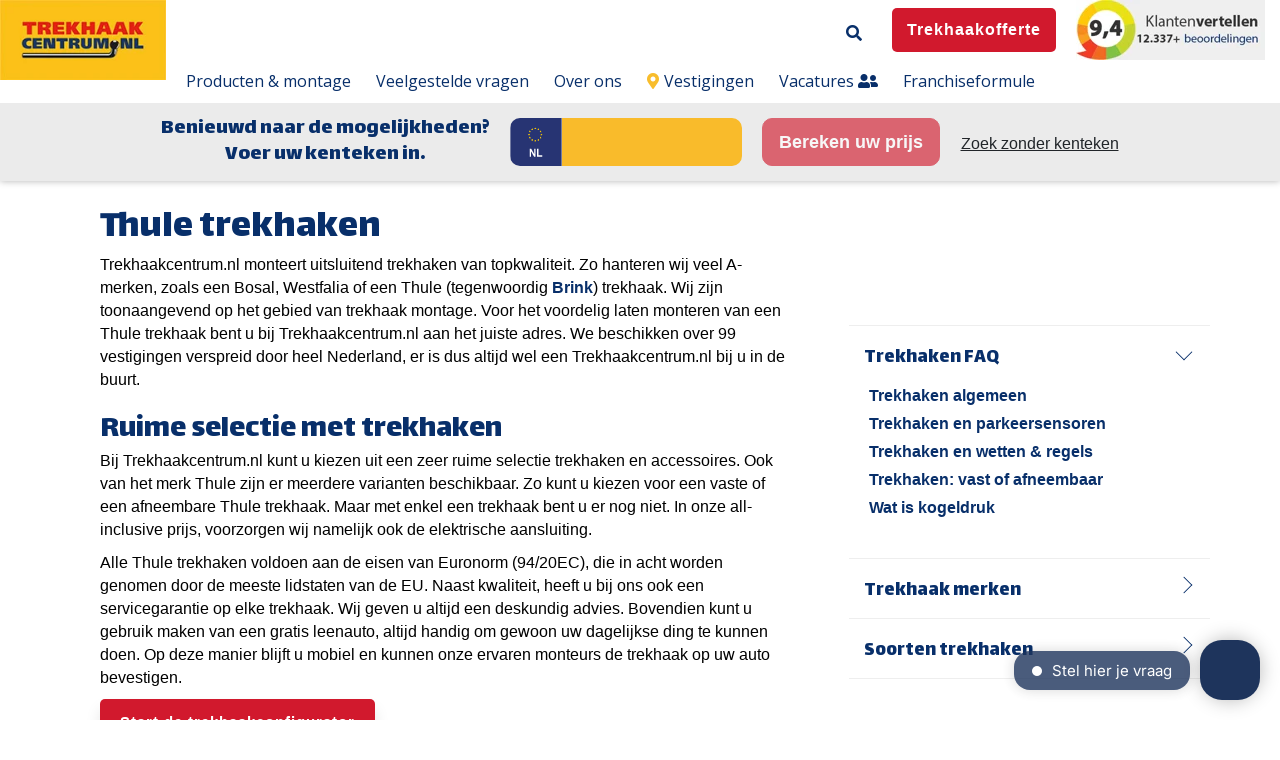

--- FILE ---
content_type: text/html; charset=UTF-8
request_url: https://www.trekhaakcentrum.nl/producten-montage/trekhaken/thule
body_size: 14838
content:
<!doctype html><!--[if lt IE 7]> <html class="no-js lt-ie9 lt-ie8 lt-ie7" lang="nl" > <![endif]--><!--[if IE 7]>    <html class="no-js lt-ie9 lt-ie8" lang="nl" >        <![endif]--><!--[if IE 8]>    <html class="no-js lt-ie9" lang="nl" >               <![endif]--><!--[if gt IE 8]><!--><html class="no-js" lang="nl"><!--<![endif]--><head>
    <meta charset="utf-8">
    <meta http-equiv="X-UA-Compatible" content="IE=edge,chrome=1">
    <meta name="author" content="Trekhaakcentrum.nl">
    <meta name="description" content="Wij leveren de kwaliteitstrekhaken van Thule. Naast Thule leveren wij nog meer A-merk trekhaken, zodat u altijd de beste oplossing krijgt.">
    <meta name="generator" content="HubSpot">
    <title>Trekhaken van het merk Thule</title>
    <link rel="shortcut icon" href="https://www.trekhaakcentrum.nl/hubfs/Trekhaak_logo.png">
    
<meta name="viewport" content="width=device-width, initial-scale=1">

    <script src="/hs/hsstatic/jquery-libs/static-1.4/jquery/jquery-1.11.2.js"></script>
<script>hsjQuery = window['jQuery'];</script>
    <meta property="og:description" content="Wij leveren de kwaliteitstrekhaken van Thule. Naast Thule leveren wij nog meer A-merk trekhaken, zodat u altijd de beste oplossing krijgt.">
    <meta property="og:title" content="Trekhaken van het merk Thule">
    <meta name="twitter:description" content="Wij leveren de kwaliteitstrekhaken van Thule. Naast Thule leveren wij nog meer A-merk trekhaken, zodat u altijd de beste oplossing krijgt.">
    <meta name="twitter:title" content="Trekhaken van het merk Thule">

    

    
    <style>
a.cta_button{-moz-box-sizing:content-box !important;-webkit-box-sizing:content-box !important;box-sizing:content-box !important;vertical-align:middle}.hs-breadcrumb-menu{list-style-type:none;margin:0px 0px 0px 0px;padding:0px 0px 0px 0px}.hs-breadcrumb-menu-item{float:left;padding:10px 0px 10px 10px}.hs-breadcrumb-menu-divider:before{content:'›';padding-left:10px}.hs-featured-image-link{border:0}.hs-featured-image{float:right;margin:0 0 20px 20px;max-width:50%}@media (max-width: 568px){.hs-featured-image{float:none;margin:0;width:100%;max-width:100%}}.hs-screen-reader-text{clip:rect(1px, 1px, 1px, 1px);height:1px;overflow:hidden;position:absolute !important;width:1px}
</style>


<style>

  
  
  




  
  .body-container-wrapper{
    padding-top: 150px !important;
  }
  
</style>


<style>
  
  .cta-primary,
  .cta-secondary,
  .cta-tertiary,
  .cta-outline-white{
    text-decoration: none; 
    line-height: 1;
    display: inline-block;
  }
  
  
   /************************** 
   * PRIMARY CTA : USE -->  cta-primary
   * *****************************/
  
  .cta-primary,
  .hhs-header-menu .hs-menu-wrapper.hs-menu-flow-horizontal .mega-menu a.cta-primary{
   color: #ffffff !important;
   font-size: 15px;
   letter-spacing: 1px;
   text-transform: normal;
   padding: 15px 20px !important;
   -webkit-border-radius: 5px;
   border-radius: 5px;
   
   
    font-weight: bold;
   
   
   
      background-color: #d1192d;
   
    
   
   
   
    
   
     -webkit-box-shadow: 0 10px 15px 0 rgba(0, 0, 0,0.10);
     box-shadow: 0 10px 15px 0 rgba(0, 0, 0,0.10);
   
  }
  
  .cta-primary:hover {
   color: #ffffff !important;
   
   
      background-color: #d1192d;
   
    
   
     
   
    transform: scale(1.05);
   
   
   
  }
  
  /************************** 
   * SECONDARY CTA : USE -->  cta-secondary
   * *****************************/
 
  .cta-secondary,
  .hhs-header-menu .hs-menu-wrapper.hs-menu-flow-horizontal .mega-menu a.cta-secondary{
   color: #FFFFFF !important;
   font-size: 15px;
   letter-spacing: 1px;
   text-transform: normal;
   padding: 15px 20px !important;
   -webkit-border-radius: 5px;
   border-radius: 5px;
   
   
    font-weight: bold;
   
   
   
      background-color: #082F6A;
   
    
   
   
   
    
   
     -webkit-box-shadow: 0 10px 15px 0 rgba(0, 0, 0,0.10);
     box-shadow: 0 10px 15px 0 rgba(0, 0, 0,0.10);
   
  }
  
  .cta-secondary:hover {
   color: #ffffff !important;
   
   
      background-color: #082F6A;
   
    
   
     
   
    transform: scale(1.05);
   
   
   
  }
  
  /************************** 
   * TERTIARY CTA : USE -->  cta-tertiary
   * *****************************/
 
  .cta-tertiary,
  .hhs-header-menu .hs-menu-wrapper.hs-menu-flow-horizontal .mega-menu a.cta-tertiary{
   color: #082F6A !important;
   font-size: 15px;
   letter-spacing: 1px;
   text-transform: normal;
   padding: 13px 20px !important;
   -webkit-border-radius: 5px;
   border-radius: 5px;
   
   
    font-weight: bold;
   
   
   
    
   
   
   
      background-color: transparent;
      border: 2px solid #082F6A;
   
    
   
     -webkit-box-shadow: 0 10px 15px 0 rgba(0, 0, 0,0.10);
     box-shadow: 0 10px 15px 0 rgba(0, 0, 0,0.10);
   
  }
  
  .cta-tertiary:hover {
   color: #082F6A !important;
   
   
    
   
     
   
    transform: scale(1.05);
   
   
   
      background-color: transparent;
      border: 2px solid #082F6A;
   
  }
  
  
  /************************** 
   * WHITE OUTLINE BUTTON : USE -->  cta-outline-white
   * *****************************/
 
  .cta-outline-white {
   color: #fff !important;
   font-size: 15px;
   letter-spacing: 1px;
   text-transform: normal;
   padding: 16px 20px;
   -webkit-border-radius: 5px;
   border-radius: 5px;
   
   
    font-weight: bold;
   
    
    background-color: transparent;
    border: 2px solid #fff;
  }
  
  .cta-outline-white:hover {
     
   
    transform: scale(1.05);
   
  }
  
  /************************** 
   * FORM SUBMIT BUTTON : --> DEFAULT
   * *****************************/
  .hs-button.primary,
  .hhs-form-con .hs-button.primary {
   color: #ffffff !important;
   font-size: 15px;
   letter-spacing: 1px;
   text-transform: normal;
   padding: 15px 20px;
   -webkit-border-radius: 5px;
   border-radius: 5px;
   border: none;
    -webkit-appearance: button;
   -webkit-transition: all 0.4s ease-in-out;
   -moz-transition: all 0.4s ease-in-out;
   -o-transition: all 0.4s ease-in-out;
   -ms-transition: all 0.4s ease-in-out;
   transition: all 0.4s ease-in-out;
   cursor: pointer;
   display: inline-block;
   margin: 0px;
    
   
    font-weight: bold;
   
   
   
      background-color: #d1192d;
   
    
   
   
   
    
   
     -webkit-box-shadow: 0 10px 15px 0 rgba(0, 0, 0,0.20);
     box-shadow: 0 10px 15px 0 rgba(0, 0, 0,0.20);
   
  }
  .hs-button.primary:hover,
  .hhs-form-con .hs-button.primary:hover {
   color: #ffffff !important;
   
   
      background-color: #d1192d;
   
    
   
     
   
    transform: scale(1.05);
   
   
   
  }
  
  /************************** 
   * FORM SUBMIT BUTTON : --> ALTERNATIVE
   * *****************************/
 
  .submit-alt .hs-button.primary {
   color: #082F6A !important;
   font-size: 15px;
   letter-spacing: 1px;
   text-transform: normal;
   padding: 15px 20px;
   -webkit-border-radius: 5px;
   border-radius: 5px;
   border: none;
   margin: 0px;
   
   
    font-weight: bold;
   
   
   
    
   
   
   
      background-color: transparent;
      border: 2px solid #082F6A;
   
    
   
     -webkit-box-shadow: none;
     box-shadow: none;
   
  }
  
  .submit-alt .hs-button.primary:hover {
   color: #082F6A !important;
   
   
    
   
     
   
    transform: scale(1.05);
   
   
   
      background-color: transparent;
      border: 2px solid #082F6A;
   
  }
  .hs-button.primary:focus { outline: none;}
  
  
  /************************** 
   * TYPOGRAPHY
   * *****************************/
  
  
  
  h1 {
   font-size: 40px;
   font-weight: 400;
   color: #082f6a;
   text-transform: none;
   letter-spacing: 0px;
   line-height: 1.2em;
   
    font-family: 'Lalezar', Arial;
   
  }
  h2 {
   font-size: 32px;
   font-weight: 400;
   color: #082f6a;
   text-transform: none;
   letter-spacing: 0px;
   line-height: 1.2em;
   
    font-family: 'Lalezar', Arial;
   
  }
  h3 {
   font-size: 27px;
   font-weight: 400;
   color: #082f6a;
   text-transform: none;
   letter-spacing: 0px;
   line-height: 1.2em;
   
    font-family: 'Lalezar', Arial;
   
  }
  h4 {
   font-size: 24px;
   font-weight: 400;
   color: #082f6a;
   text-transform: none;
   letter-spacing: 0px;
   line-height: 1.2em;
   
    font-family: 'Lalezar', Arial;
   
  }
  h5 {
   font-size: 21px;
   font-weight: 400;
   color: #082f6a;
   text-transform: none;
   letter-spacing: 0px;
   line-height: 1.2em;
   
    font-family: 'Lalezar', Arial;
   
  }
  h6 {
   font-size: 20px;
   font-weight: 400;
   color: #082f6a;
   text-transform: none;
   letter-spacing: 0px;
   line-height: 1.2em;
   
    font-family: 'Lalezar', Arial;
   
  }
  label {
   font-size: 16px;
   font-weight: 300;
   color: #082f6a;
   text-transform: none;
   letter-spacing: 1px;
   line-height: 1.2em;
   
    font-family: 'Open+Sans', sans-serif;
   
  }
  blockquote,
  blockquote p{
   font-size: 24px;
   font-weight: 300;
   color: ;
   text-transform: none;
   letter-spacing: 1px;
   line-height: 1.444em;
   
    font-family: Georgia, serif;
   
  }
  body, p {
   font-size: 16px;
   font-weight: 300;
   color: #000000;
   letter-spacing: 0px;
   margin-bottom: 10px;
   line-height: 1.444em;
   
    font-family: 'Open+Sans', sans-serif;
   
  }
  body input[type="text"],
  body input[type="password"], 
  body input[type="datetime"], 
  body input[type="datetime-local"], 
  body input[type="date"], 
  body input[type="month"], 
  body input[type="time"], 
  body input[type="week"], 
  body input[type="number"], 
  body input[type="email"], 
  body input[type="url"], 
  body input[type="search"], 
  body input[type="tel"], 
  body input[type="color"],
  body input[type="file"],
  body textarea,
  body select {
   font-size: 16px;
   font-weight: 300;
   color: #000000;
   letter-spacing: 0px;
   margin-bottom: 10px;
   line-height: 1.444em;
    border: 1px solid #ddd;
   
    font-family: 'Open+Sans', sans-serif;
   
  }
  li {
   font-size: 16px;
   font-weight: 300;
   color: #000000;
   letter-spacing: 0px;
   margin-bottom: 5px;
   line-height: 1.444em;
   
    font-family: 'Open+Sans', sans-serif;
   
  }
  blockquote {
    line-height: 1.444em;
  }
  
  /** HEADER AND FOOTER NAV FONT- FAMILY **/
  .hhs-header-menu .hs-menu-wrapper.hs-menu-flow-horizontal>ul li a {
    font-family: 'Open Sans', Arial;
  }
  .hhs-foot-nav-col .hs-menu-wrapper.hs-menu-flow-horizontal > ul li a {
    font-family: 'Open Sans', Arial;
  }
  
  
  @media (max-width: 768px) {
    h1 {font-size: 35px;}
    h2 {font-size: 28px;}
    h3 {font-size: 25px;}
    h4 {font-size: 22px;}
    h5 {font-size: 19px;}
    body, p {font-size: 16px;}
    li {font-size: 16px;}
    lable {font-size: 16px;}
  }
  
  @media (max-width: 575px) {
    h1 {font-size: 30px;}
    h2 {font-size: 25px;}
    h3 {font-size: 23px;}
    h4 {font-size: 20px;}
    h5 {font-size: 17px;}
    body, p {font-size: 16px;}
    li {font-size: 16px;}
    lable {font-size: 14px;}
  }
  
  h1, h2, h3, h4, h5, p, li, span {
   text-rendering: optimizelegibility;
    margin-top: 0px;
  }
  
  /************************** 
   * UI ELEMENTS
   * *****************************/
  
  .hhs-divider {
    border-bottom: 2px solid #082F6A;
    width: 50px;
    margin: 0 0 20px 0;
  }
  .fa,.fal,.fab,.fas,.far{
      color: #082F6A;
  }
  .hhs-icon-con svg {
    fill: #082F6A;
  }
  
  .hs-search-highlight,
  .blog-listing-wrapper .post-listing .post-item .post-body a,
  .blog-post-wrapper .post-body a, 
  a {
   color: #082F6A;
  }
  .hs-search-results__title:hover,
  .blog-listing-wrapper .post-listing .post-item .post-body a:hover,
  .blog-post-wrapper .post-body a:hover,
  a:hover,a:focus  {
   color: #f8bd2c;
  }
  
  .hhs-search-modal button {
   background-color:  #d1192d;
  }

  
  /************************** 
   * BLOG
   * *****************************/
  .blog-post-wrapper h1,
  .blog-listing-wrapper .post-listing .post-item h2 {
    font-size: 50px;
  }
  
  .blog-post-wrapper h1 a,
  .blog-listing-wrapper .post-listing .post-item h2 a {
    color: #444444;
  }
  
  .blog-post-wrapper h1 a:hover,
  .blog-listing-wrapper .post-listing .post-item h2 a:hover {
    color: #00a4bd;
  }
  
  /* POST CONTENT */
  
  .blog-post-wrapper .post-body p {
   font-size: 18px;
   font-weight: 300;
   color: #444444;
   letter-spacing: 0px;
   margin-bottom: 10px;
   line-height: 1.6em;
   
    font-family: 'Roboto', sans-serif;
   
  }
  p.author-bio-short {
   color: #444444;
  }
  
  /* SIDE BAR */
  
  .hs-rss-module a.hs-rss-title {
    color: #444444;
  }
  .hs-rss-module a.hs-rss-title:hover {
   color: #00a4bd;
  }
  
  .hhs-blog-sidebar .hs-rss-item {
    background-color: #f2f5f8;
  }
  
  .hhs-blog-sidebar .hs-rss-item .hs-rss-byline .hs-rss-date,
  .hhs-blog-sidebar .hs-rss-item .hs-rss-description p {
    color: #666666;
  }
  
  @media (max-width: 768px) {
    .blog-post-wrapper h1,
    .blog-listing-wrapper .post-listing .post-item h2 {
      font-size: 50px;
    }
    .blog-post-wrapper .post-body p {
      font-size: 16px;
    }
  }
  
  a.topic-link {
    background-color: #00a4bd;
    color: #FFFFFF;
    font-size: 10px;
  }
  
  a.topic-link:hover {
    background-color: #33475b;
    color: #FFFFFF;
  }
  
  @media (max-width: 575px) {
    .blog-post-wrapper h1,
    .blog-listing-wrapper .post-listing .post-item h2 {
      font-size: 50px;
    }
    .blog-post-wrapper .post-body p {
      font-size: 16px;
    }
  }
  
</style>

<link rel="stylesheet" href="https://www.trekhaakcentrum.nl/hubfs/hub_generated/module_assets/1/22521861374/1742461169020/module_CLEAN_6_-_Global_-_Header.min.css">

<style>
  .hhs-header-mod {
    background-color: rgba(255, 255, 255, 1);
    padding: 0px 0; 
  }
  .hhs-header-mod.hhs-alt-nav .logo-sticky,
  .logo-standard  {
    max-width: 200px;
    float: left;
  }
  .hhs-header-mod.hhs-alt-nav.sticky-menu.active .logo-sticky,
  .logo-sticky  {
    max-width: 200px;
    float: left;
  }
  
  .hhs-header-mod .hhs-nav {
    height: 40px;
    display: table;
  }
  .custom-menu-primary .hs-menu-wrapper > ul > li {
    margin-left: 15px;
  }
  .hhs-header-menu .hs-menu-wrapper.hs-menu-flow-horizontal>ul li a,
  .hhs-header-search a i{
    color: rgba(8, 47, 106, 1) !important;
    text-transform: unset;
  }
  .hhs-lang-switch .globe_class:before{
    color: rgba(8, 47, 106, 1) !important;
  }
  .hhs-header-menu .hs-menu-wrapper.hs-menu-flow-horizontal>ul li a:hover,
  .hhs-header-search a i:hover,
  .hhs-lang-switch .globe_class:hover{
    color: rgba(8, 47, 106, 1) !important;
  }
  .lang_list_class li,
  .custom-menu-primary .hs-menu-wrapper > ul ul{
     background: #082f6a !important;
  }
  .custom-menu-primary .hs-menu-wrapper > ul > li > ul:before{
     color: #082f6a !important;
  }
  .hhs-lang-switch .lang_list_class:after {
   border-bottom-color: #082f6a !important;
  }
  .custom-menu-primary .hs-menu-wrapper > ul li a, 
  .hs-menu-wrapper.hs-menu-flow-horizontal > ul li.hs-item-has-children ul.hs-menu-children-wrapper li a,
  .hhs-lang-switch .lang_list_class li a {
    color: #FFFFFF !important;
    font-size: 14px !important;
  }
  .hhs-lang-switch .lang_list_class li a:hover,
  .custom-menu-primary .hs-menu-wrapper > ul ul li a:hover {
   background-color:  #002050;
  }
  .hhs-lang-switch .lang_list_class li a:hover,
  .custom-menu-primary .hs-menu-wrapper > ul li.hs-item-has-children ul.hs-menu-children-wrapper li a:hover {
   color: #ffffff !important;
  }
  .custom-menu-primary .hs-menu-wrapper > ul li.hs-item-has-children ul.hs-menu-children-wrapper li.active a:hover {
    color: #FFFFFF !important;
  }
  
  /*** MOBILE HAMBURGER ***/
  .hamburger-inner, .hamburger-inner::before, .hamburger-inner::after,
  .hamburger.is-active .hamburger-inner,
  .hamburger.is-active .hamburger-inner::before,
  .hamburger.is-active .hamburger-inner::after {
    background-color: rgba(8, 47, 106, 1); 
  }
  
  /*** STICKY HEADER ***/
  .hhs-header-mod.hhs-alt-nav.sticky-menu,
  .hhs-header-mod.sticky-menu {
    background-color: rgba(255, 255, 255, 1);
  }
  .sticky-menu.active {
    background-color: rgba(255, 255, 255, 1);
  }
  .hhs-header-mod.hhs-alt-nav .hhs-header-menu .hs-menu-wrapper.hs-menu-flow-horizontal>ul li a,
  .hhs-header-mod.hhs-alt-nav .hhs-header-search a i,
  .hhs-header-mod.hhs-alt-nav .hhs-lang-switch .globe_class:before,
  .sticky-menu .hhs-header-menu .hs-menu-wrapper.hs-menu-flow-horizontal>ul li a,
  .sticky-menu .hhs-header-search a i,
  .sticky-menu .hhs-lang-switch .globe_class:before{
    color: rgba(51, 51, 51, 1) !important;
  }
  .hhs-header-mod.hhs-alt-nav .hhs-header-menu .hs-menu-wrapper.hs-menu-flow-horizontal .hs-menu-depth-1:first-child:hover,
  .hhs-header-mod.hhs-alt-nav .hhs-header-search a i:hover,
  .hhs-header-mod.hhs-alt-nav .hhs-lang-switch .globe_class:before,
  .sticky-menu .hhs-header-menu .hs-menu-wrapper.hs-menu-flow-horizontal .hs-menu-depth-1:first-child:hover,
  .sticky-menu .hhs-header-search a i:hover,
  .sticky-menu .hhs-lang-switch .globe_class:before{
    color: rgba(8, 47, 106, 1) !important;
  }
  
  .hhs-header-mod.hhs-alt-nav .hamburger-inner, .hhs-header-mod.hhs-alt-nav .hamburger-inner::before, .hhs-header-mod.hhs-alt-nav .hamburger-inner::after,
  .hhs-header-mod.hhs-alt-nav .hamburger.is-active .hamburger-inner,
  .hhs-header-mod.hhs-alt-nav .hamburger.is-active .hamburger-inner::before,
  .hhs-header-mod.hhs-alt-nav .hamburger.is-active .hamburger-inner::after,
  .sticky-menu .hamburger-inner, .sticky-menu .hamburger-inner::before, .sticky-menu .hamburger-inner::after,
  .sticky-menu .hamburger.is-active .hamburger-inner,
  .sticky-menu .hamburger.is-active .hamburger-inner::before,
  .sticky-menu .hamburger.is-active .hamburger-inner::after {
    background-color: rgba(8, 47, 106, 1); 
  }
  .hhs-header-mod.sticky-menu .hhs-nav {
    height: 90px;
  }
  
  
  
  .hhs-header-menu .hs-menu-wrapper.hs-menu-flow-horizontal>ul li a {
    font-size: 16px !important;
    font-weight: normal;
  }
  .hhs-hat-pull-down,
  .hhs-header-hat {
   background-color: #EEEEEE; 
  }
  .hhs-hat-pull-down i,
  .hhs-hat-menu .hs-menu-wrapper.hs-menu-flow-horizontal>ul li a {
   font-size: 11px !important;
    
      color: rgba(102, 102, 102, 1) !important;
    
  }
  
    .hhs-hat-menu .hs-menu-wrapper.hs-menu-flow-horizontal>ul li a:hover {
     color: rgba(8, 47, 106, 1) !important;
    }
  
  
  /*** HTML BLOCK ***/
  
  .hhs-html-block {
   background-color: rgba(235, 235, 235, 1) !important;
    padding-top: 0px;
    padding-bottom: 0px;
  }
  
  /*** MEGA MENU ***/
  
  
  /** SMALLER DESKTOP **/
  @media (max-width: 1200px) {
    .hhs-header-menu .hs-menu-wrapper.hs-menu-flow-horizontal>ul li a {
      font-size: 14px !important; 
    }
    .custom-menu-primary .hs-menu-wrapper > ul > li {
     margin-left: 5px; 
    }
  }
  @media (max-width: 1100px) {
    .hhs-header-menu {
      clear: both;
    }
    .logo-standard {
      max-width: 246px; 
    }
  }
  
   /** TABLET CSS **/
  @media (max-width: 768px) {
    .custom-menu-primary .hs-menu-wrapper > ul {
       margin-top: 0px !important;
    }
    .custom-menu-primary .hs-menu-wrapper > ul,
    .custom-menu-primary .hs-menu-wrapper > ul li.active a:hover{
      background-color:  #082f6a !important;
    }
    .hhs-header-menu .hs-menu-wrapper.hs-menu-flow-horizontal>ul li a:hover,
    .custom-menu-primary .hs-menu-wrapper > ul li.active a:hover,
    .hhs-header-menu .hs-menu-wrapper.hs-menu-flow-horizontal>ul li a {
      color:  #FFFFFF !important;
    }
    .custom-menu-primary .hs-menu-wrapper > ul li{
      
        border-top: 1px solid rgba(255, 255, 255, .2) !important; 
      
    }
    .custom-menu-primary .hs-menu-wrapper > ul ul li{
      
        background-color: rgba(255, 255, 255, .15);
      
    }
    .logo-standard {
      max-width: 140px; 
    }
    .hhs-open-html {
      margin-top: 5px; 
      position: relative;
      z-index: 1000;
    }
  }
  
  /** MOBILE CSS **/
  @media (max-width: 575px) {
    .logo-standard, .logo-sticky {
      max-width: 130px;
    }
  }
  
</style>

<link rel="stylesheet" href="https://www.trekhaakcentrum.nl/hubfs/hub_generated/template_assets/1/22521981174/1742438643916/template_jquery-modal.min.css">
<link rel="stylesheet" href="https://www.trekhaakcentrum.nl/hubfs/hub_generated/template_assets/1/22521981173/1742438643403/template_clean-modal.min.css">
<link rel="stylesheet" href="https://www.trekhaakcentrum.nl/hubfs/hub_generated/module_assets/1/22521862319/1742461170878/module_CLEAN_6_-_Row_-_Multi-Column_Content.min.css">

<style>
  #hs_cos_wrapper_widget_26542579864 {
     
  }
  
  #hs_cos_wrapper_widget_26542579864 .hhs-text-mod {
      padding-top: 50px;
      padding-bottom:  50px;
    
      background-color: rgba(255, 255, 255, 1);
    
    
    
    
  }
  
  /** DIVIDER STYLES **/
  #hs_cos_wrapper_widget_26542579864 .c1 .hhs-divider{
    
    
    
      margin: 0 0 50px;
    
    
  }
  #hs_cos_wrapper_widget_26542579864 .c2 .hhs-divider{
    
    
      margin: 0 auto 50px;
    
    
    
  }
  #hs_cos_wrapper_widget_26542579864 .c3 .hhs-divider{
    
    
      margin: 0 auto 50px;
    
    
    
  }
  #hs_cos_wrapper_widget_26542579864 .c4 .hhs-divider{
    
    
      margin: 0 auto 50px;
    
    
    
  }
  
  /** TEXT STYLES **/
  #hs_cos_wrapper_widget_26542579864 .hhs-rich-text.c1, #hs_cos_wrapper_widget_26542579864 .hhs-rich-text.c1 h1, #hs_cos_wrapper_widget_26542579864 .hhs-rich-text.c1 h2,#hs_cos_wrapper_widget_26542579864 .hhs-rich-text.c1 h3, #hs_cos_wrapper_widget_26542579864 .hhs-rich-text.c1 h4, #hs_cos_wrapper_widget_26542579864 .hhs-rich-text.c1 h5, #hs_cos_wrapper_widget_26542579864 .hhs-rich-text.c1 h6, #hs_cos_wrapper_widget_26542579864 .hhs-rich-text.c1 p, #hs_cos_wrapper_widget_26542579864 .hhs-rich-text.c1 span, #hs_cos_wrapper_widget_26542579864 .hhs-rich-text.c1 li, #hs_cos_wrapper_widget_26542579864 .hhs-rich-text.c1 blockquote {
    
    text-align: left;
  }
  
  
  
   #hs_cos_wrapper_widget_26542579864 .hhs-rich-text.c2,#hs_cos_wrapper_widget_26542579864 .hhs-rich-text.c2 h1, #hs_cos_wrapper_widget_26542579864 .hhs-rich-text.c2 h2,#hs_cos_wrapper_widget_26542579864 .hhs-rich-text.c2 h3, #hs_cos_wrapper_widget_26542579864 .hhs-rich-text.c2 h4, #hs_cos_wrapper_widget_26542579864 .hhs-rich-text.c2 h5, #hs_cos_wrapper_widget_26542579864 .hhs-rich-text.c2 h6, #hs_cos_wrapper_widget_26542579864 .hhs-rich-text.c2 p, #hs_cos_wrapper_widget_26542579864 .hhs-rich-text.c2 span, #hs_cos_wrapper_widget_26542579864 .hhs-rich-text.c2 li, #hs_cos_wrapper_widget_26542579864 .hhs-rich-text.c2 blockquote {
    
    text-align: center;
  }
  
  
  
   #hs_cos_wrapper_widget_26542579864 .hhs-rich-text.c3 , #hs_cos_wrapper_widget_26542579864 .hhs-rich-text.c3 h1, #hs_cos_wrapper_widget_26542579864 .hhs-rich-text.c3 h2,#hs_cos_wrapper_widget_26542579864 .hhs-rich-text.c3 h3, #hs_cos_wrapper_widget_26542579864 .hhs-rich-text.c3 h4, #hs_cos_wrapper_widget_26542579864 .hhs-rich-text.c3 h5, #hs_cos_wrapper_widget_26542579864 .hhs-rich-text.c3 h6, #hs_cos_wrapper_widget_26542579864 .hhs-rich-text.c3 p, #hs_cos_wrapper_widget_26542579864 .hhs-rich-text.c3 span, #hs_cos_wrapper_widget_26542579864 .hhs-rich-text.c3 li, #hs_cos_wrapper_widget_26542579864 .hhs-rich-text.c3 blockquote {
    
    text-align: center;
  }
  
  
  
   #hs_cos_wrapper_widget_26542579864 .hhs-rich-text.c4, #hs_cos_wrapper_widget_26542579864 .hhs-rich-text.c4 h1, #hs_cos_wrapper_widget_26542579864 .hhs-rich-text.c4 h2,#hs_cos_wrapper_widget_26542579864 .hhs-rich-text.c4 h3, #hs_cos_wrapper_widget_26542579864 .hhs-rich-text.c4 h4, #hs_cos_wrapper_widget_26542579864 .hhs-rich-text.c4 h5, #hs_cos_wrapper_widget_26542579864 .hhs-rich-text.c4 h6, #hs_cos_wrapper_widget_26542579864 .hhs-rich-text.c4 p, #hs_cos_wrapper_widget_26542579864 .hhs-rich-text.c4 span, #hs_cos_wrapper_widget_26542579864 .hhs-rich-text.c4 li, #hs_cos_wrapper_widget_26542579864 .hhs-rich-text.c4 blockquote {
    
    text-align: center;
  }
  
  
  
   #hs_cos_wrapper_widget_26542579864 .inner-shadow {
    -webkit-box-shadow:inset 0 0 20px 1px rgba(0, 0, 0,0.10);
    box-shadow:inset 0 0 20px 1px rgba(0, 0, 0, 0.10);
  }

   #hs_cos_wrapper_widget_26542579864 .outer-shadow {
   -webkit-box-shadow: 0 0 20px 1px rgba(0, 0, 0, 0.10);
    box-shadow: 0 0 20px 1px rgba(0, 0, 0, 0.10);   
    z-index: 1;
    position: relative;
  }
  
  #hs_cos_wrapper_widget_26542579864 .hhs-form-con.c1 {
    max-width: 100%;
    
      margin-left: 0px;
    
  }
  #hs_cos_wrapper_widget_26542579864 .hhs-form-con.c2 {
    max-width: 100%;
    
  }
  #hs_cos_wrapper_widget_26542579864 .hhs-form-con.c3 {
    max-width: 100%;
    
  }
  #hs_cos_wrapper_widget_26542579864 .hhs-form-con.c4 {
    max-width: 100%;
    
  }
  
  #hs_cos_wrapper_widget_26542579864 .hhs-form-con.c1 .hs-submit {text-align: left;}
  #hs_cos_wrapper_widget_26542579864 .hhs-form-con.c2 .hs-submit {text-align: left;}
  #hs_cos_wrapper_widget_26542579864 .hhs-form-con.c3 .hs-submit {text-align: left;}
  #hs_cos_wrapper_widget_26542579864 .hhs-form-con.c4 .hs-submit {text-align: left;}
  
  /*** HERO OVERLAY COLOR ***/
  #hs_cos_wrapper_widget_26542579864 .hhs-row-overlay {
    
    
  }
  
  /*** PULL UP CONTENT OPTION ***/
  
  
  
  /** VIDEO STYLE **/
  
  
  
  
  
  /*** MODAL STYLE */
  #tmp1_widget_26542579864.hhs-modal {
   text-align: left;
  }
  #tmp2_widget_26542579864.hhs-modal {
   text-align: left;
  }
  #tmp3_widget_26542579864.hhs-modal {
   text-align: left;
  }
  #tmp4_widget_26542579864.hhs-modal {
   text-align: left;
  }
  
  /** TABLET CSS **/
  @media (max-width: 768px) {
    #hs_cos_wrapper_widget_26542579864 .hhs-text-mod {
      padding-top: 50px;
      padding-bottom: 50px;
    }
    
  }
  
  /** MOBILE CSS **/
  @media (max-width: 575px) {
    #hs_cos_wrapper_widget_26542579864 .hhs-text-mod {
      padding-top: 25px;
      padding-bottom: 50px;
      text-align: left;
    }
    #hs_cos_wrapper_widget_26542579864 .hhs-rich-text.c1 h1, #hs_cos_wrapper_widget_26542579864 .hhs-rich-text.c1 h2,#hs_cos_wrapper_widget_26542579864 .hhs-rich-text.c1 h3, #hs_cos_wrapper_widget_26542579864 .hhs-rich-text.c1 h4, #hs_cos_wrapper_widget_26542579864 .hhs-rich-text.c1 h5, #hs_cos_wrapper_widget_26542579864 .hhs-rich-text.c1 h6, #hs_cos_wrapper_widget_26542579864 .hhs-rich-text.c1 p, #hs_cos_wrapper_widget_26542579864 .hhs-rich-text.c1 span, #hs_cos_wrapper_widget_26542579864 .hhs-rich-text.c1 li {
      text-align: left;
    }
    #hs_cos_wrapper_widget_26542579864 .hhs-rich-text.c2 h1, #hs_cos_wrapper_widget_26542579864 .hhs-rich-text.c2 h2,#hs_cos_wrapper_widget_26542579864 .hhs-rich-text.c2 h3, #hs_cos_wrapper_widget_26542579864 .hhs-rich-text.c2 h4, #hs_cos_wrapper_widget_26542579864 .hhs-rich-text.c2 h5, #hs_cos_wrapper_widget_26542579864 .hhs-rich-text.c2 h6, #hs_cos_wrapper_widget_26542579864 .hhs-rich-text.c2 p, #hs_cos_wrapper_widget_26542579864 .hhs-rich-text.c2 span, #hs_cos_wrapper_widget_26542579864 .hhs-rich-text.c2 li {
      text-align: center;
    }
    #hs_cos_wrapper_widget_26542579864 .hhs-rich-text.c3 h1, #hs_cos_wrapper_widget_26542579864 .hhs-rich-text.c3 h2,#hs_cos_wrapper_widget_26542579864 .hhs-rich-text.c3 h3, #hs_cos_wrapper_widget_26542579864 .hhs-rich-text.c3 h4, #hs_cos_wrapper_widget_26542579864 .hhs-rich-text.c3 h5, #hs_cos_wrapper_widget_26542579864 .hhs-rich-text.c3 h6, #hs_cos_wrapper_widget_26542579864 .hhs-rich-text.c3 p, #hs_cos_wrapper_widget_26542579864 .hhs-rich-text.c3 span, #hs_cos_wrapper_widget_26542579864 .hhs-rich-text.c3 li {
      text-align: center;
    }
    #hs_cos_wrapper_widget_26542579864 .hhs-rich-text.c4 h1, #hs_cos_wrapper_widget_26542579864 .hhs-rich-text.c4 h2,#hs_cos_wrapper_widget_26542579864 .hhs-rich-text.c4 h3, #hs_cos_wrapper_widget_26542579864 .hhs-rich-text.c4 h4, #hs_cos_wrapper_widget_26542579864 .hhs-rich-text.c4 h5, #hs_cos_wrapper_widget_26542579864 .hhs-rich-text.c4 h6, #hs_cos_wrapper_widget_26542579864 .hhs-rich-text.c4 p, #hs_cos_wrapper_widget_26542579864 .hhs-rich-text.c4 span, #hs_cos_wrapper_widget_26542579864 .hhs-rich-text.c4 li {
      text-align: center;
    }
    #hs_cos_wrapper_widget_26542579864 .hhs-divider{
      
      
        margin-left: 0 !important;
        float: none;
      
      
    }
    #hs_cos_wrapper_widget_26542579864 .hhs-form-con.c1 {max-width: 100% !important;}
    #hs_cos_wrapper_widget_26542579864 .hhs-form-con.c2 {max-width: 100% !important;}
    #hs_cos_wrapper_widget_26542579864 .hhs-form-con.c3 {max-width: 100% !important;}
    #hs_cos_wrapper_widget_26542579864 .hhs-form-con.c4 {max-width: 100% !important;}
    
    
  }
</style>


<style>
  #hs_cos_wrapper_widget_26542579865 {
     
  }
  
  #hs_cos_wrapper_widget_26542579865 .hhs-text-mod {
      padding-top: 100px;
      padding-bottom:  50px;
    
      background-color: rgba(255, 255, 255, 1);
    
    
    
    
  }
  
  /** DIVIDER STYLES **/
  #hs_cos_wrapper_widget_26542579865 .c1 .hhs-divider{
    
    
    
      margin: 0 0 50px;
    
    
  }
  #hs_cos_wrapper_widget_26542579865 .c2 .hhs-divider{
    
    
      margin: 0 auto 50px;
    
    
    
  }
  #hs_cos_wrapper_widget_26542579865 .c3 .hhs-divider{
    
    
      margin: 0 auto 50px;
    
    
    
  }
  #hs_cos_wrapper_widget_26542579865 .c4 .hhs-divider{
    
    
      margin: 0 auto 50px;
    
    
    
  }
  
  /** TEXT STYLES **/
  #hs_cos_wrapper_widget_26542579865 .hhs-rich-text.c1, #hs_cos_wrapper_widget_26542579865 .hhs-rich-text.c1 h1, #hs_cos_wrapper_widget_26542579865 .hhs-rich-text.c1 h2,#hs_cos_wrapper_widget_26542579865 .hhs-rich-text.c1 h3, #hs_cos_wrapper_widget_26542579865 .hhs-rich-text.c1 h4, #hs_cos_wrapper_widget_26542579865 .hhs-rich-text.c1 h5, #hs_cos_wrapper_widget_26542579865 .hhs-rich-text.c1 h6, #hs_cos_wrapper_widget_26542579865 .hhs-rich-text.c1 p, #hs_cos_wrapper_widget_26542579865 .hhs-rich-text.c1 span, #hs_cos_wrapper_widget_26542579865 .hhs-rich-text.c1 li, #hs_cos_wrapper_widget_26542579865 .hhs-rich-text.c1 blockquote {
    
    text-align: left;
  }
  
  
  
   #hs_cos_wrapper_widget_26542579865 .hhs-rich-text.c2,#hs_cos_wrapper_widget_26542579865 .hhs-rich-text.c2 h1, #hs_cos_wrapper_widget_26542579865 .hhs-rich-text.c2 h2,#hs_cos_wrapper_widget_26542579865 .hhs-rich-text.c2 h3, #hs_cos_wrapper_widget_26542579865 .hhs-rich-text.c2 h4, #hs_cos_wrapper_widget_26542579865 .hhs-rich-text.c2 h5, #hs_cos_wrapper_widget_26542579865 .hhs-rich-text.c2 h6, #hs_cos_wrapper_widget_26542579865 .hhs-rich-text.c2 p, #hs_cos_wrapper_widget_26542579865 .hhs-rich-text.c2 span, #hs_cos_wrapper_widget_26542579865 .hhs-rich-text.c2 li, #hs_cos_wrapper_widget_26542579865 .hhs-rich-text.c2 blockquote {
    
    text-align: center;
  }
  
  
  
   #hs_cos_wrapper_widget_26542579865 .hhs-rich-text.c3 , #hs_cos_wrapper_widget_26542579865 .hhs-rich-text.c3 h1, #hs_cos_wrapper_widget_26542579865 .hhs-rich-text.c3 h2,#hs_cos_wrapper_widget_26542579865 .hhs-rich-text.c3 h3, #hs_cos_wrapper_widget_26542579865 .hhs-rich-text.c3 h4, #hs_cos_wrapper_widget_26542579865 .hhs-rich-text.c3 h5, #hs_cos_wrapper_widget_26542579865 .hhs-rich-text.c3 h6, #hs_cos_wrapper_widget_26542579865 .hhs-rich-text.c3 p, #hs_cos_wrapper_widget_26542579865 .hhs-rich-text.c3 span, #hs_cos_wrapper_widget_26542579865 .hhs-rich-text.c3 li, #hs_cos_wrapper_widget_26542579865 .hhs-rich-text.c3 blockquote {
    
    text-align: center;
  }
  
  
  
   #hs_cos_wrapper_widget_26542579865 .hhs-rich-text.c4, #hs_cos_wrapper_widget_26542579865 .hhs-rich-text.c4 h1, #hs_cos_wrapper_widget_26542579865 .hhs-rich-text.c4 h2,#hs_cos_wrapper_widget_26542579865 .hhs-rich-text.c4 h3, #hs_cos_wrapper_widget_26542579865 .hhs-rich-text.c4 h4, #hs_cos_wrapper_widget_26542579865 .hhs-rich-text.c4 h5, #hs_cos_wrapper_widget_26542579865 .hhs-rich-text.c4 h6, #hs_cos_wrapper_widget_26542579865 .hhs-rich-text.c4 p, #hs_cos_wrapper_widget_26542579865 .hhs-rich-text.c4 span, #hs_cos_wrapper_widget_26542579865 .hhs-rich-text.c4 li, #hs_cos_wrapper_widget_26542579865 .hhs-rich-text.c4 blockquote {
    
    text-align: center;
  }
  
  
  
   #hs_cos_wrapper_widget_26542579865 .inner-shadow {
    -webkit-box-shadow:inset 0 0 20px 1px rgba(0, 0, 0,0.10);
    box-shadow:inset 0 0 20px 1px rgba(0, 0, 0, 0.10);
  }

   #hs_cos_wrapper_widget_26542579865 .outer-shadow {
   -webkit-box-shadow: 0 0 20px 1px rgba(0, 0, 0, 0.10);
    box-shadow: 0 0 20px 1px rgba(0, 0, 0, 0.10);   
    z-index: 1;
    position: relative;
  }
  
  #hs_cos_wrapper_widget_26542579865 .hhs-form-con.c1 {
    max-width: 100%;
    
      margin-left: 0px;
    
  }
  #hs_cos_wrapper_widget_26542579865 .hhs-form-con.c2 {
    max-width: 100%;
    
  }
  #hs_cos_wrapper_widget_26542579865 .hhs-form-con.c3 {
    max-width: 100%;
    
  }
  #hs_cos_wrapper_widget_26542579865 .hhs-form-con.c4 {
    max-width: 100%;
    
  }
  
  #hs_cos_wrapper_widget_26542579865 .hhs-form-con.c1 .hs-submit {text-align: left;}
  #hs_cos_wrapper_widget_26542579865 .hhs-form-con.c2 .hs-submit {text-align: left;}
  #hs_cos_wrapper_widget_26542579865 .hhs-form-con.c3 .hs-submit {text-align: left;}
  #hs_cos_wrapper_widget_26542579865 .hhs-form-con.c4 .hs-submit {text-align: left;}
  
  /*** HERO OVERLAY COLOR ***/
  #hs_cos_wrapper_widget_26542579865 .hhs-row-overlay {
    
    
  }
  
  /*** PULL UP CONTENT OPTION ***/
  
  
  
  /** VIDEO STYLE **/
  
  
  
  
  
  /*** MODAL STYLE */
  #tmp1_widget_26542579865.hhs-modal {
   text-align: left;
  }
  #tmp2_widget_26542579865.hhs-modal {
   text-align: left;
  }
  #tmp3_widget_26542579865.hhs-modal {
   text-align: left;
  }
  #tmp4_widget_26542579865.hhs-modal {
   text-align: left;
  }
  
  /** TABLET CSS **/
  @media (max-width: 768px) {
    #hs_cos_wrapper_widget_26542579865 .hhs-text-mod {
      padding-top: 100px;
      padding-bottom: 50px;
    }
    
  }
  
  /** MOBILE CSS **/
  @media (max-width: 575px) {
    #hs_cos_wrapper_widget_26542579865 .hhs-text-mod {
      padding-top: 50px;
      padding-bottom: 50px;
      text-align: left;
    }
    #hs_cos_wrapper_widget_26542579865 .hhs-rich-text.c1 h1, #hs_cos_wrapper_widget_26542579865 .hhs-rich-text.c1 h2,#hs_cos_wrapper_widget_26542579865 .hhs-rich-text.c1 h3, #hs_cos_wrapper_widget_26542579865 .hhs-rich-text.c1 h4, #hs_cos_wrapper_widget_26542579865 .hhs-rich-text.c1 h5, #hs_cos_wrapper_widget_26542579865 .hhs-rich-text.c1 h6, #hs_cos_wrapper_widget_26542579865 .hhs-rich-text.c1 p, #hs_cos_wrapper_widget_26542579865 .hhs-rich-text.c1 span, #hs_cos_wrapper_widget_26542579865 .hhs-rich-text.c1 li {
      text-align: left;
    }
    #hs_cos_wrapper_widget_26542579865 .hhs-rich-text.c2 h1, #hs_cos_wrapper_widget_26542579865 .hhs-rich-text.c2 h2,#hs_cos_wrapper_widget_26542579865 .hhs-rich-text.c2 h3, #hs_cos_wrapper_widget_26542579865 .hhs-rich-text.c2 h4, #hs_cos_wrapper_widget_26542579865 .hhs-rich-text.c2 h5, #hs_cos_wrapper_widget_26542579865 .hhs-rich-text.c2 h6, #hs_cos_wrapper_widget_26542579865 .hhs-rich-text.c2 p, #hs_cos_wrapper_widget_26542579865 .hhs-rich-text.c2 span, #hs_cos_wrapper_widget_26542579865 .hhs-rich-text.c2 li {
      text-align: center;
    }
    #hs_cos_wrapper_widget_26542579865 .hhs-rich-text.c3 h1, #hs_cos_wrapper_widget_26542579865 .hhs-rich-text.c3 h2,#hs_cos_wrapper_widget_26542579865 .hhs-rich-text.c3 h3, #hs_cos_wrapper_widget_26542579865 .hhs-rich-text.c3 h4, #hs_cos_wrapper_widget_26542579865 .hhs-rich-text.c3 h5, #hs_cos_wrapper_widget_26542579865 .hhs-rich-text.c3 h6, #hs_cos_wrapper_widget_26542579865 .hhs-rich-text.c3 p, #hs_cos_wrapper_widget_26542579865 .hhs-rich-text.c3 span, #hs_cos_wrapper_widget_26542579865 .hhs-rich-text.c3 li {
      text-align: center;
    }
    #hs_cos_wrapper_widget_26542579865 .hhs-rich-text.c4 h1, #hs_cos_wrapper_widget_26542579865 .hhs-rich-text.c4 h2,#hs_cos_wrapper_widget_26542579865 .hhs-rich-text.c4 h3, #hs_cos_wrapper_widget_26542579865 .hhs-rich-text.c4 h4, #hs_cos_wrapper_widget_26542579865 .hhs-rich-text.c4 h5, #hs_cos_wrapper_widget_26542579865 .hhs-rich-text.c4 h6, #hs_cos_wrapper_widget_26542579865 .hhs-rich-text.c4 p, #hs_cos_wrapper_widget_26542579865 .hhs-rich-text.c4 span, #hs_cos_wrapper_widget_26542579865 .hhs-rich-text.c4 li {
      text-align: center;
    }
    #hs_cos_wrapper_widget_26542579865 .hhs-divider{
      
      
        margin-left: 0 !important;
        float: none;
      
      
    }
    #hs_cos_wrapper_widget_26542579865 .hhs-form-con.c1 {max-width: 100% !important;}
    #hs_cos_wrapper_widget_26542579865 .hhs-form-con.c2 {max-width: 100% !important;}
    #hs_cos_wrapper_widget_26542579865 .hhs-form-con.c3 {max-width: 100% !important;}
    #hs_cos_wrapper_widget_26542579865 .hhs-form-con.c4 {max-width: 100% !important;}
    
    
  }
</style>

<link rel="stylesheet" href="https://www.trekhaakcentrum.nl/hubfs/hub_generated/module_assets/1/26542565189/1742461218494/module_THC_-_Global_-_Submenu_-_Trekhaken.min.css">

<style>
  
  #hs_cos_wrapper_widget_26542579866 a.accordion-title h4 {
    
    font-size: 20px;
  }
  
  
  #hs_cos_wrapper_widget_26542579866 .hhs-accordion-content.menu-opt .hs-menu-wrapper.hs-menu-flow-horizontal > ul li a {
    
  }
  
  #hs_cos_wrapper_widget_26542579866 .hhs-accordion-content.menu-opt .hs-menu-item {
   line-height: 22px 
  }
  
  #hs_cos_wrapper_widget_26542579866 .hhs-accordion a.accordion-title:hover {   
   background-color: rgba(242, 245, 248, 1);
  }
  #hs_cos_wrapper_widget_26542579866 .hhs-accordion li { 
    border-bottom: 1px solid rgba(238, 238, 238, 1);
  }
  #hs_cos_wrapper_widget_26542579866 .hhs-accordion  {
    border-top: 1px solid rgba(238, 238, 238, 1);
  }
  #hs_cos_wrapper_widget_26542579866 .hhs-accordion a.accordion-title:after { 
    border-right: 1px solid rgba(8, 47, 106, 1);
    border-bottom: 1px solid rgba(8, 47, 106, 1);
  }
  
</style>

<link rel="stylesheet" href="https://www.trekhaakcentrum.nl/hubfs/hub_generated/module_assets/1/22521899440/1742461175840/module_CLEAN_6_-_Global_-_Footer.min.css">

<style>
  #hs_cos_wrapper_module_1566921731264325 .hhs-footer-mod {
    background-color: #f8bd2c;
    padding-top: 25px;
    padding-bottom: 25px;
  }
  
  /** NAVIGATION COLUMNS STYLE **/
  .hhs-foot-base-nav .hs-menu-wrapper.hs-menu-flow-horizontal > ul li a,
  .hhs-foot-nav-col .hs-menu-wrapper.hs-menu-flow-horizontal>ul li.hs-item-has-children ul.hs-menu-children-wrapper li a,
  .hhs-foot-nav-col .hs-menu-wrapper.hs-menu-flow-horizontal > ul li a {
    color: #082f6a !important;
  }
  .hhs-foot-base-nav .hs-menu-wrapper.hs-menu-flow-horizontal > ul li a:hover,
  .hhs-foot-nav-col .hs-menu-wrapper.hs-menu-flow-horizontal>ul li.hs-item-has-children ul.hs-menu-children-wrapper li a:hover;
  .hhs-foot-nav-col .hs-menu-wrapper.hs-menu-flow-horizontal > ul li a:hover {
    color: #082f6a  !important;
  }
  .foot-nav-title,
  .hhs-foot-rss h5,
  .hhs-foot-nav-col h5 {
    margin-bottom: 10px;
    color: #082f6a;
  }
  .hhs-foot-nav-col .hs-menu-wrapper.hs-menu-flow-horizontal > ul li a {
    font-size: 14px !important;
  }
  
  .hhs-foot-rss .hs_cos_wrapper_type_inline_rich_text p,
  .hhs-foot-rss .hs_cos_wrapper_type_inline_rich_text l1,
  .hhs-foot-rss .hs_cos_wrapper_type_inline_rich_text span,
  .hhs-foot-rss .hs_cos_wrapper_type_inline_rich_text *{
    color: #082f6a;
  }
  
  /** BLOG POST STYLE **/
  .hhs-footer-mod .hhs-post-content a h6  {
    color: #FFFFFF;
    font-size: 16px;
    line-height: 20px;
  }
  .hhs-footer-mod .hhs-post-summary p  {
    color: #082f6a;
    font-size: 14px;
    line-height: 18px;
  }
  .hhs-foot-rss .hs-rss-title:hover {
    color: #00a4bd; 
  }
  
  .hhs-foot-rss .hs-rss-item-image-wrapper {
    height: 120px;
  }
  .hhs-foot-rss .hs-rss-item.hs-with-featured-image .hs-rss-item-text  {
   margin-top: 120px;
  }
  .hhs-foot-break-line {
    border-color:  #082f6a;
  }
  .hss-foot-copyright {
    color: #FFFFFF; 
  }
  
  /** SOCIAL ICONS **/
  
  /** TABLET CSS **/
  @media (max-width: 768px) {
    #hs_cos_wrapper_module_1566921731264325 .hhs-footer-mod {
      padding-top: 25px;
      padding-bottom: 25px;
    }
  }
  
  /** BACK TO TOP **/
  #return-to-top {
   background: rgba(8, 47, 106, 0.7);
  }
  #return-to-top:hover {
   background: rgba(8, 47, 106, 0.9);
  }
  
  /** MOBILE CSS **/
  @media (max-width: 575px) {
    #hs_cos_wrapper_module_1566921731264325 .hhs-footer-mod {
      padding-top: 25px;
      padding-bottom: 25px;
    }
    .hhs-foot-nav-col {
     border-color: #082f6a;
    }
  }
</style>

<link rel="stylesheet" href="https://www.trekhaakcentrum.nl/hubfs/hub_generated/template_assets/1/22517661115/1742438636546/template_animate.min.css">
<link rel="stylesheet" href="https://use.fontawesome.com/releases/v5.8.1/css/all.css">
    

    
    <link rel="canonical" href="https://www.trekhaakcentrum.nl/producten-montage/trekhaken/thule">

<!-- Google Tag Manager -->
<script>(function(w,d,s,l,i){w[l]=w[l]||[];w[l].push({'gtm.start':new Date().getTime(),event:'gtm.js'});var f=d.getElementsByTagName(s)[0],j=d.createElement(s);j.async=true;j.src="https://sgtm.trekhaakcentrum.nl/cgf9drshpzhc.js?"+i;f.parentNode.insertBefore(j,f);})(window,document,'script','dataLayer','6zupupbv=aWQ9R1RNLVQ2WDZGN0g%3D&page=1');</script>
<!-- End Google Tag Manager -->


<script type="text/javascript">
window.Trengo = window.Trengo || {};
window.Trengo.key = 'wF9ZaZpD9sRHj33';
(function(d, script, t) {
    script = d.createElement('script');
    script.type = 'text/javascript';
    script.async = true;
    script.src = 'https://static.widget.trengo.eu/embed.js';
    d.getElementsByTagName('head')[0].appendChild(script);
}(document));
</script>

<!-- Start VWO Async SmartCode -->
<link rel="preconnect" href="https://dev.visualwebsiteoptimizer.com">
<script type="text/javascript" id="vwoCode">
window._vwo_code || (function() {
var account_id=875278,
version=2.1,
settings_tolerance=2000,
hide_element='body',
hide_element_style = 'opacity:0 !important;filter:alpha(opacity=0) !important;background:none !important',
/* DO NOT EDIT BELOW THIS LINE */
f=false,w=window,d=document,v=d.querySelector('#vwoCode'),cK='_vwo_'+account_id+'_settings',cc={};try{var c=JSON.parse(localStorage.getItem('_vwo_'+account_id+'_config'));cc=c&&typeof c==='object'?c:{}}catch(e){}var stT=cc.stT==='session'?w.sessionStorage:w.localStorage;code={use_existing_jquery:function(){return typeof use_existing_jquery!=='undefined'?use_existing_jquery:undefined},library_tolerance:function(){return typeof library_tolerance!=='undefined'?library_tolerance:undefined},settings_tolerance:function(){return cc.sT||settings_tolerance},hide_element_style:function(){return'{'+(cc.hES||hide_element_style)+'}'},hide_element:function(){if(performance.getEntriesByName('first-contentful-paint')[0]){return''}return typeof cc.hE==='string'?cc.hE:hide_element},getVersion:function(){return version},finish:function(e){if(!f){f=true;var t=d.getElementById('_vis_opt_path_hides');if(t)t.parentNode.removeChild(t);if(e)(new Image).src='https://dev.visualwebsiteoptimizer.com/ee.gif?a='+account_id+e}},finished:function(){return f},addScript:function(e){var t=d.createElement('script');t.type='text/javascript';if(e.src){t.src=e.src}else{t.text=e.text}d.getElementsByTagName('head')[0].appendChild(t)},load:function(e,t){var i=this.getSettings(),n=d.createElement('script'),r=this;t=t||{};if(i){n.textContent=i;d.getElementsByTagName('head')[0].appendChild(n);if(!w.VWO||VWO.caE){stT.removeItem(cK);r.load(e)}}else{var o=new XMLHttpRequest;o.open('GET',e,true);o.withCredentials=!t.dSC;o.responseType=t.responseType||'text';o.onload=function(){if(t.onloadCb){return t.onloadCb(o,e)}if(o.status===200){_vwo_code.addScript({text:o.responseText})}else{_vwo_code.finish('&e=loading_failure:'+e)}};o.onerror=function(){if(t.onerrorCb){return t.onerrorCb(e)}_vwo_code.finish('&e=loading_failure:'+e)};o.send()}},getSettings:function(){try{var e=stT.getItem(cK);if(!e){return}e=JSON.parse(e);if(Date.now()>e.e){stT.removeItem(cK);return}return e.s}catch(e){return}},init:function(){if(d.URL.indexOf('__vwo_disable__')>-1)return;var e=this.settings_tolerance();w._vwo_settings_timer=setTimeout(function(){_vwo_code.finish();stT.removeItem(cK)},e);var t;if(this.hide_element()!=='body'){t=d.createElement('style');var i=this.hide_element(),n=i?i+this.hide_element_style():'',r=d.getElementsByTagName('head')[0];t.setAttribute('id','_vis_opt_path_hides');v&&t.setAttribute('nonce',v.nonce);t.setAttribute('type','text/css');if(t.styleSheet)t.styleSheet.cssText=n;else t.appendChild(d.createTextNode(n));r.appendChild(t)}else{t=d.getElementsByTagName('head')[0];var n=d.createElement('div');n.style.cssText='z-index: 2147483647 !important;position: fixed !important;left: 0 !important;top: 0 !important;width: 100% !important;height: 100% !important;background: white !important;';n.setAttribute('id','_vis_opt_path_hides');n.classList.add('_vis_hide_layer');t.parentNode.insertBefore(n,t.nextSibling)}var o='https://dev.visualwebsiteoptimizer.com/j.php?a='+account_id+'&u='+encodeURIComponent(d.URL)+'&vn='+version;if(w.location.search.indexOf('_vwo_xhr')!==-1){this.addScript({src:o})}else{this.load(o+'&x=true')}}};w._vwo_code=code;code.init();})();
</script>
<!-- End VWO Async SmartCode -->
<meta property="og:url" content="https://www.trekhaakcentrum.nl/producten-montage/trekhaken/thule">
<meta name="twitter:card" content="summary">
<meta http-equiv="content-language" content="nl">
<link rel="stylesheet" href="//7052064.fs1.hubspotusercontent-na1.net/hubfs/7052064/hub_generated/template_assets/DEFAULT_ASSET/1767723259071/template_layout.min.css">


<link rel="stylesheet" href="https://www.trekhaakcentrum.nl/hubfs/hub_generated/template_assets/1/22521862318/1767782577837/template_clean-6-style.css">
<link rel="stylesheet" href="https://www.trekhaakcentrum.nl/hubfs/hub_generated/template_assets/1/22521952978/1742438642879/template_bootstrap-grid.min.css">




</head>
<body class="   hs-content-id-26543366435 hs-site-page page " style="">
    <div class="header-container-wrapper">
    <div class="header-container container-fluid">

<div class="row-fluid-wrapper row-depth-1 row-number-1 ">
<div class="row-fluid ">
<div class="span12 widget-span widget-type-custom_widget " style="" data-widget-type="custom_widget" data-x="0" data-w="12">
<div id="hs_cos_wrapper_module_1566921717345319" class="hs_cos_wrapper hs_cos_wrapper_widget hs_cos_wrapper_type_module" style="" data-hs-cos-general-type="widget" data-hs-cos-type="module">

</div>

</div><!--end widget-span -->
</div><!--end row-->
</div><!--end row-wrapper -->

<div class="row-fluid-wrapper row-depth-1 row-number-2 ">
<div class="row-fluid ">
<div class="span12 widget-span widget-type-custom_widget " style="" data-widget-type="custom_widget" data-x="0" data-w="12">
<div id="hs_cos_wrapper_module_1566921722159321" class="hs_cos_wrapper hs_cos_wrapper_widget hs_cos_wrapper_type_module" style="" data-hs-cos-general-type="widget" data-hs-cos-type="module">
  <link href="https://fonts.googleapis.com/css?family=Lalezar|Open+Sans&amp;display=swap" rel="stylesheet" < div>

</div><!--end widget-span -->
</div><!--end row-->
</div><!--end row-wrapper -->

<div class="row-fluid-wrapper row-depth-1 row-number-3 ">
<div class="row-fluid ">
<div class="span12 widget-span widget-type-custom_widget " style="" data-widget-type="custom_widget" data-x="0" data-w="12">
<div id="hs_cos_wrapper_module_1566921725087323" class="hs_cos_wrapper hs_cos_wrapper_widget hs_cos_wrapper_type_module" style="" data-hs-cos-general-type="widget" data-hs-cos-type="module">










<div id="hhs-main-nav" class="hhs-header-mod">
  <div class="container-fluid">
    <div class="row">
      <div class="col-12 hhs-nav hhs-clearfix">
        <a href="https://www.trekhaakcentrum.nl" style="display: block;">
          <div class="hhs-header-logo">
            <div class="logo-standard">
              <img src="https://www.trekhaakcentrum.nl/hs-fs/hubfs/THC/Global%20assets/Logo-Trekhaakcentrum.jpg?width=200&amp;height=96&amp;name=Logo-Trekhaakcentrum.jpg" alt="Logo-Trekhaakcentrum" width="200" height="96" srcset="https://www.trekhaakcentrum.nl/hs-fs/hubfs/THC/Global%20assets/Logo-Trekhaakcentrum.jpg?width=100&amp;height=48&amp;name=Logo-Trekhaakcentrum.jpg 100w, https://www.trekhaakcentrum.nl/hs-fs/hubfs/THC/Global%20assets/Logo-Trekhaakcentrum.jpg?width=200&amp;height=96&amp;name=Logo-Trekhaakcentrum.jpg 200w, https://www.trekhaakcentrum.nl/hs-fs/hubfs/THC/Global%20assets/Logo-Trekhaakcentrum.jpg?width=300&amp;height=144&amp;name=Logo-Trekhaakcentrum.jpg 300w, https://www.trekhaakcentrum.nl/hs-fs/hubfs/THC/Global%20assets/Logo-Trekhaakcentrum.jpg?width=400&amp;height=192&amp;name=Logo-Trekhaakcentrum.jpg 400w, https://www.trekhaakcentrum.nl/hs-fs/hubfs/THC/Global%20assets/Logo-Trekhaakcentrum.jpg?width=500&amp;height=240&amp;name=Logo-Trekhaakcentrum.jpg 500w, https://www.trekhaakcentrum.nl/hs-fs/hubfs/THC/Global%20assets/Logo-Trekhaakcentrum.jpg?width=600&amp;height=288&amp;name=Logo-Trekhaakcentrum.jpg 600w" sizes="(max-width: 200px) 100vw, 200px">
            </div>
            
          </div>
        </a>
          <div class="hhs-nav-opt-items">
            <div class="hhs-open-html">
              <div id="hs_cos_wrapper_module_1566921725087323_" class="hs_cos_wrapper hs_cos_wrapper_widget hs_cos_wrapper_type_inline_rich_text" style="" data-hs-cos-general-type="widget" data-hs-cos-type="inline_rich_text" data-hs-cos-field="start.html_block"><div class="kiyoh_widget"><a href="https://www.klantenvertellen.nl/reviews/1038020/trekhaakcentrum.nl?from=widget&amp;amp;lang=nl" rel="noopener" target="_blank"><img src="https://www.trekhaakcentrum.nl/hs-fs/hubfs/THC/Global%20assets/Klantenvertellen%20beoordelingen.png?width=189&amp;name=Klantenvertellen%20beoordelingen.png" alt="Klantenvertellen beoordelingen" width="189" style="width: 189px; height: 60px; margin: 0px;" srcset="https://www.trekhaakcentrum.nl/hs-fs/hubfs/THC/Global%20assets/Klantenvertellen%20beoordelingen.png?width=95&amp;name=Klantenvertellen%20beoordelingen.png 95w, https://www.trekhaakcentrum.nl/hs-fs/hubfs/THC/Global%20assets/Klantenvertellen%20beoordelingen.png?width=189&amp;name=Klantenvertellen%20beoordelingen.png 189w, https://www.trekhaakcentrum.nl/hs-fs/hubfs/THC/Global%20assets/Klantenvertellen%20beoordelingen.png?width=284&amp;name=Klantenvertellen%20beoordelingen.png 284w, https://www.trekhaakcentrum.nl/hs-fs/hubfs/THC/Global%20assets/Klantenvertellen%20beoordelingen.png?width=378&amp;name=Klantenvertellen%20beoordelingen.png 378w, https://www.trekhaakcentrum.nl/hs-fs/hubfs/THC/Global%20assets/Klantenvertellen%20beoordelingen.png?width=473&amp;name=Klantenvertellen%20beoordelingen.png 473w, https://www.trekhaakcentrum.nl/hs-fs/hubfs/THC/Global%20assets/Klantenvertellen%20beoordelingen.png?width=567&amp;name=Klantenvertellen%20beoordelingen.png 567w" sizes="(max-width: 189px) 100vw, 189px"></a></div></div>
            </div>
            
              <div class="hhs-header-cta hide-mobile">
                
                  <span id="hs_cos_wrapper_module_1566921725087323_" class="hs_cos_wrapper hs_cos_wrapper_widget hs_cos_wrapper_type_cta" style="" data-hs-cos-general-type="widget" data-hs-cos-type="cta"><!--HubSpot Call-to-Action Code --><span class="hs-cta-wrapper" id="hs-cta-wrapper-45261ecb-dd5f-4d5d-a2c4-80b7d95e14c8"><span class="hs-cta-node hs-cta-45261ecb-dd5f-4d5d-a2c4-80b7d95e14c8" id="hs-cta-45261ecb-dd5f-4d5d-a2c4-80b7d95e14c8"><!--[if lte IE 8]><div id="hs-cta-ie-element"></div><![endif]--><a href="https://cta-redirect.hubspot.com/cta/redirect/6677833/45261ecb-dd5f-4d5d-a2c4-80b7d95e14c8"><img class="hs-cta-img" id="hs-cta-img-45261ecb-dd5f-4d5d-a2c4-80b7d95e14c8" style="border-width:0px;" src="https://no-cache.hubspot.com/cta/default/6677833/45261ecb-dd5f-4d5d-a2c4-80b7d95e14c8.png" alt="Trekhaakofferte"></a></span><script charset="utf-8" src="/hs/cta/cta/current.js"></script><script type="text/javascript"> hbspt.cta._relativeUrls=true;hbspt.cta.load(6677833, '45261ecb-dd5f-4d5d-a2c4-80b7d95e14c8', {"useNewLoader":"true","region":"na1"}); </script></span><!-- end HubSpot Call-to-Action Code --></span>
                
              </div>
            
            
              <div class="hhs-header-search">
                <a href="#tmpmodule_1566921725087323" rel="modal:open"><i class="fas fa-search"></i></a>
              </div>
            
            <div class="hhs-lang-switch">
              <span id="hs_cos_wrapper_module_1566921725087323_language_switcher" class="hs_cos_wrapper hs_cos_wrapper_widget hs_cos_wrapper_type_language_switcher" style="" data-hs-cos-general-type="widget" data-hs-cos-type="language_switcher"></span>
            </div>
            <div class="hhs-header-menu custom-menu-primary">
              
                <span id="hs_cos_wrapper_module_1566921725087323_" class="hs_cos_wrapper hs_cos_wrapper_widget hs_cos_wrapper_type_menu" style="" data-hs-cos-general-type="widget" data-hs-cos-type="menu"><div id="hs_menu_wrapper_module_1566921725087323_" class="hs-menu-wrapper active-branch flyouts hs-menu-flow-horizontal" role="navigation" data-sitemap-name="default" data-menu-id="22585519191" aria-label="Navigation Menu">
 <ul role="menu">
  <li class="hs-menu-item hs-menu-depth-1 hs-item-has-children" role="none"><a href="https://www.trekhaakcentrum.nl/producten-montage" aria-haspopup="true" aria-expanded="false" role="menuitem">Producten &amp; montage</a>
   <ul role="menu" class="hs-menu-children-wrapper">
    <li class="hs-menu-item hs-menu-depth-2" role="none"><a href="https://www.trekhaakcentrum.nl/trekhaakofferte" role="menuitem">Trekhaakofferte</a></li>
    <li class="hs-menu-item hs-menu-depth-2" role="none"><a href="https://www.trekhaakcentrum.nl/producten-montage/trekhaken" role="menuitem">Trekhaken</a></li>
    <li class="hs-menu-item hs-menu-depth-2" role="none"><a href="https://www.trekhaakcentrum.nl/camper-trekhaak" role="menuitem">Camper trekhaken</a></li>
    <li class="hs-menu-item hs-menu-depth-2" role="none"><a href="https://www.trekhaakcentrum.nl/producten-montage/kabelsets" role="menuitem">Kabelsets</a></li>
    <li class="hs-menu-item hs-menu-depth-2" role="none"><a href="https://www.trekhaakcentrum.nl/producten-montage/fietsendragers" role="menuitem">Fietsendragers</a></li>
    <li class="hs-menu-item hs-menu-depth-2" role="none"><a href="https://www.trekhaakcentrum.nl/producten-montage/accessoires" role="menuitem">Accessoires</a></li>
    <li class="hs-menu-item hs-menu-depth-2" role="none"><a href="https://www.trekhaakcentrum.nl/daarom/levenslange-garantie" role="menuitem">Levenslange garantie<span class="hide-on-mobile"><i class="fas fa-check"></i></span></a></li>
   </ul></li>
  <li class="hs-menu-item hs-menu-depth-1 hs-item-has-children" role="none"><a href="https://www.trekhaakcentrum.nl/veelgestelde-vragen" aria-haspopup="true" aria-expanded="false" role="menuitem">Veelgestelde vragen</a>
   <ul role="menu" class="hs-menu-children-wrapper">
    <li class="hs-menu-item hs-menu-depth-2" role="none"><a href="https://www.trekhaakcentrum.nl/veelgestelde-vragen/algemeen" role="menuitem">Algemeen</a></li>
    <li class="hs-menu-item hs-menu-depth-2" role="none"><a href="https://www.trekhaakcentrum.nl/veelgestelde-vragen/trekhaken" role="menuitem">Trekhaken</a></li>
    <li class="hs-menu-item hs-menu-depth-2" role="none"><a href="https://www.trekhaakcentrum.nl/veelgestelde-vragen/kabelsets" role="menuitem">Kabelsets</a></li>
    <li class="hs-menu-item hs-menu-depth-2" role="none"><a href="https://www.trekhaakcentrum.nl/veelgestelde-vragen/fietsendragers" role="menuitem">Fietsendragers</a></li>
    <li class="hs-menu-item hs-menu-depth-2" role="none"><a href="https://www.trekhaakcentrum.nl/veelgestelde-vragen/elektrische-hybride-auto" role="menuitem">Elektrische / hybride auto</a></li>
    <li class="hs-menu-item hs-menu-depth-2" role="none"><a href="https://www.trekhaakcentrum.nl/veelgestelde-vragen/service" role="menuitem">Service</a></li>
   </ul></li>
  <li class="hs-menu-item hs-menu-depth-1 hs-item-has-children" role="none"><a href="https://www.trekhaakcentrum.nl/over-ons" aria-haspopup="true" aria-expanded="false" role="menuitem">Over ons</a>
   <ul role="menu" class="hs-menu-children-wrapper">
    <li class="hs-menu-item hs-menu-depth-2" role="none"><a href="https://www.trekhaakcentrum.nl/daarom/levenslange-garantie" role="menuitem">Daarom Trekhaakcentrum.nl</a></li>
    <li class="hs-menu-item hs-menu-depth-2" role="none"><a href="https://www.trekhaakcentrum.nl/over-ons/contact" role="menuitem">Neem contact op</a></li>
    <li class="hs-menu-item hs-menu-depth-2" role="none"><a href="https://www.trekhaakcentrum.nl/over-ons/franchiseformule" role="menuitem">Franchiseformule</a></li>
   </ul></li>
  <li class="hs-menu-item hs-menu-depth-1" role="none"><a href="https://www.trekhaakcentrum.nl/vestiging" role="menuitem"><span class="hide-on-mobile"><i class="fas fa-map-marker-alt"></i></span>Vestigingen </a></li>
  <li class="hs-menu-item hs-menu-depth-1" role="none"><a href="https://www.trekhaakcentrum.nl/vacatures" role="menuitem">Vacatures <span class="hide-on-mobile"><i class="fas fa-user-friends"></i></span></a></li>
  <li class="hs-menu-item hs-menu-depth-1" role="none"><a href="https://www.trekhaakcentrum.nl/over-ons/franchiseformule" role="menuitem">Franchiseformule</a></li>
 </ul>
</div></span>
              
            </div>
          </div>
      </div>
      <div class="col-12 hhs-html-block hhs-clearfix">
        <div class="thc-widget-container">&nbsp;</div>
<script crossorigin="" type="text/javascript" src="https://widget.trekhaakcentrum.nl/dist/bundle.js" async></script>
      </div>
    </div>
  </div>
</div>



  <div class="hhs-pop">
    <div id="tmpmodule_1566921725087323" class="hhs-pop hhs-modal  hhs-search-modal wow fadeInDown" style="display: none;">
      <div class="hhs-col-12">
        <div class="hs-search-field"> 
          <div class="hs-search-field__bar"> 
            <form action="/zoekresultaten">
              <input type="text" class="hs-search-field__input" name="term" autocomplete="off" placeholder="Search...">
              <button type="submit"><i class="fas fa-search"></i></button>
            </form>
          </div>
      </div>
      </div>
    </div>
  </div>
</div>

</div><!--end widget-span -->
</div><!--end row-->
</div><!--end row-wrapper -->

    </div><!--end header -->
</div><!--end header wrapper -->

<div class="body-container-wrapper">
    <div class="body-container container-fluid">

<div class="row-fluid-wrapper row-depth-1 row-number-1 ">
<div class="row-fluid ">
<div class="span12 widget-span widget-type-cell white-bg" style="" data-widget-type="cell" data-x="0" data-w="12">

<div class="row-fluid-wrapper row-depth-1 row-number-2 ">
<div class="row-fluid ">
<div class="span12 widget-span widget-type-cell page-center" style="" data-widget-type="cell" data-x="0" data-w="12">

<div class="row-fluid-wrapper row-depth-1 row-number-3 ">
<div class="row-fluid ">
<div class="span8 widget-span widget-type-widget_container " style="" data-widget-type="widget_container" data-x="0" data-w="8">
<span id="hs_cos_wrapper_module_1566922371955402" class="hs_cos_wrapper hs_cos_wrapper_widget_container hs_cos_wrapper_type_widget_container" style="" data-hs-cos-general-type="widget_container" data-hs-cos-type="widget_container"><div id="hs_cos_wrapper_widget_26542579864" class="hs_cos_wrapper hs_cos_wrapper_widget hs_cos_wrapper_type_module" style="" data-hs-cos-general-type="widget" data-hs-cos-type="module">



	




  













  
<div id="" class="hhs-text-mod lazy-background visible show-mobile show-tablet show-desktop    ">  
  <div class="container " style="">
    <div class="row">
      <div data-wow-delay="none" class="wow none col-sm-12 c1">
        
        <div class="hhs-rich-text-in">
          <div class="hhs-rich-text c1">
            <h1>Thule trekhaken</h1>
<p>Trekhaakcentrum.nl monteert uitsluitend trekhaken van topkwaliteit. Zo hanteren wij veel A-merken, zoals een Bosal, Westfalia of een Thule (tegenwoordig <a href="/producten-montage/trekhaken/brink" rel=" noopener">Brink</a>) trekhaak. Wij zijn toonaangevend op het gebied van trekhaak montage. Voor het voordelig laten monteren van een Thule trekhaak bent u bij Trekhaakcentrum.nl aan het juiste adres. We beschikken over <span id="vestCount"></span>vestigingen verspreid door heel Nederland, er is dus altijd wel een Trekhaakcentrum.nl bij u in de buurt.</p>
<h2>Ruime selectie met trekhaken</h2>
<p>Bij Trekhaakcentrum.nl kunt u kiezen uit een zeer ruime selectie trekhaken en accessoires. Ook van het merk Thule zijn er meerdere varianten beschikbaar. Zo kunt u kiezen voor een vaste of een afneembare Thule trekhaak. Maar met enkel een trekhaak bent u er nog niet. In onze all-inclusive prijs, voorzorgen wij namelijk ook de elektrische aansluiting.</p>
<p>Alle Thule trekhaken voldoen aan de eisen van Euronorm (94/20EC), die in acht worden genomen door de meeste lidstaten van de EU. Naast kwaliteit, heeft u bij ons ook een servicegarantie op elke trekhaak. Wij geven u altijd een deskundig advies. Bovendien kunt u gebruik maken van een gratis leenauto, altijd handig om gewoon uw dagelijkse ding te kunnen doen. Op deze manier blijft u mobiel en kunnen onze ervaren monteurs de trekhaak op uw auto bevestigen.</p>
<p><!--HubSpot Call-to-Action Code --><span class="hs-cta-wrapper" id="hs-cta-wrapper-292e7ade-1094-4021-8e11-3699920ec0bc"><span class="hs-cta-node hs-cta-292e7ade-1094-4021-8e11-3699920ec0bc" id="hs-cta-292e7ade-1094-4021-8e11-3699920ec0bc"><!--[if lte IE 8]><div id="hs-cta-ie-element"></div><![endif]--><a href="https://cta-redirect.hubspot.com/cta/redirect/6677833/292e7ade-1094-4021-8e11-3699920ec0bc"><img class="hs-cta-img" id="hs-cta-img-292e7ade-1094-4021-8e11-3699920ec0bc" style="border-width:0px;" src="https://no-cache.hubspot.com/cta/default/6677833/292e7ade-1094-4021-8e11-3699920ec0bc.png" alt="Start de trekhaakconfigurator"></a></span><script charset="utf-8" src="/hs/cta/cta/current.js"></script><script type="text/javascript"> hbspt.cta._relativeUrls=true;hbspt.cta.load(6677833, '292e7ade-1094-4021-8e11-3699920ec0bc', {"useNewLoader":"true","region":"na1"}); </script></span><!-- end HubSpot Call-to-Action Code --></p>
<h2>Meer weten over trekhaken?</h2>
<p>Wilt u een afspraak maken voor het monteren van een Thule trekhaak of wilt u weten wat de kosten zijn bij uw auto? Maak dan gebruik van de kentekentool. Middels deze tool kies u de gewenste trekhaak en ontvangt u meteen de all-inclusive prijs voor uw auto. We hebben meer dan <span id="vestCount"></span>vestigingen verspreid over heel Nederland, dus er is altijd wel een vestiging in uw buurt. Voor vragen of het maken van een afspraak kunt u bellen naar <span class="acalltracker-number" data-acalltrackerelementnumber="AEN738-1" data-aen="AEN738-1" data-acalltrackerelementid="0" data-acalltrackerregion="0">085-2020660</span>, gebruik maken van onze chat of een bericht sturen <a href="/formulier/stel-uw-vraag" rel=" noopener">via ons formulier</a>.</p>
<h2>Meer informatie</h2>
<br>
<table width="100%">
<tbody>
<tr>
<td style="vertical-align: top; width: 33%;">
<div class="overflow-auto"><a rel="noopener" href="https://www.trekhaakcentrum.nl/producten-montage/trekhaken/brink" target="_blank">Brink trekhaken</a></div>
<div class="overflow-auto"><a rel="noopener" href="https://www.trekhaakcentrum.nl/losbreekkabel-aanhanger" target="_blank">Losbreekkabel Aanhanger</a></div>
<div class="overflow-auto"><a rel="noopener" href="https://www.trekhaakcentrum.nl/oplooprem" target="_blank">Losbreekreminrichting</a></div>
<div class="overflow-auto"><a rel="noopener" href="https://www.trekhaakcentrum.nl/producten-montage/trekhaken/thule" target="_blank">Thule trekhaken</a></div>
<div class="overflow-auto"><a rel="noopener" href="https://www.trekhaakcentrum.nl/producten-montage/trekhaken/merken" target="_blank">Trekhaak merken</a></div>
<div class="overflow-auto"><a rel="noopener" href="https://www.trekhaakcentrum.nl/producten-montage/trekhaken/westfalia" target="_blank">Westfalia trekhaken</a></div>
<div class="overflow-auto"><a rel="noopener" href="https://www.trekhaakcentrum.nl/producten-montage/trekhaken/gdw" target="_blank">GDW trekhaken</a></div>
<div class="overflow-auto"><a rel="noopener" href="https://www.trekhaakcentrum.nl/trekhaak-kopen" target="_blank">Trekhaak Kopen</a></div>
</td>
<td style="vertical-align: top; width: 33%;">
<div class="overflow-auto"><a rel="noopener" href="https://www.trekhaakcentrum.nl/camper-trekhaak/hymer" target="_blank">Trekhaak Hymer camper</a></div>
<div class="overflow-auto"><a rel="noopener" href="https://www.trekhaakcentrum.nl/producten-montage/trekhaken/afneembaar" target="_blank">Afneembare trekhaak monteren</a></div>
<div class="overflow-auto"><a rel="noopener" href="https://www.trekhaakcentrum.nl/producten-montage/trekhaken/afneembaar/wegdraaibare-trekhaak" target="_blank">Wegdraaibare Trekhaak</a></div>
<div class="overflow-auto"><a rel="noopener" href="https://www.trekhaakcentrum.nl/producten-montage/trekhaken-met-een-vaste-of-afneembare-kogel" target="_blank">Trekhaak met afneembare kogel</a></div>
<div class="overflow-auto"><a rel="noopener" href="https://www.trekhaakcentrum.nl/producten-montage/fietsendragers" target="_blank">Fietsendrager trekhaak</a></div>
<div class="overflow-auto"><a rel="noopener" href="https://www.trekhaakcentrum.nl/trekhaak/elektrische-en-hybride-auto" target="_blank">Trekhaak hybride auto</a></div>
</td>
</tr>
</tbody>
</table>
            
          </div>
        </div>
        
      </div>

      
      
      
      
        
    </div>
  </div>
  <span class="hhs-row-overlay"></span>
  
</div>


<!-- MODAL POP UP FOR COL 1 ---->


<!-- MODAL POP UP FOR COL 2 ---->


<!-- MODAL POP UP FOR COL 3 ---->


<!-- MODAL POP UP FOR COL 4 ---->


</div></span>
</div><!--end widget-span -->
<div class="span4 widget-span widget-type-widget_container " style="" data-widget-type="widget_container" data-x="8" data-w="4">
<span id="hs_cos_wrapper_module_143320537699522379" class="hs_cos_wrapper hs_cos_wrapper_widget_container hs_cos_wrapper_type_widget_container" style="" data-hs-cos-general-type="widget_container" data-hs-cos-type="widget_container"><div id="hs_cos_wrapper_widget_26542579865" class="hs_cos_wrapper hs_cos_wrapper_widget hs_cos_wrapper_type_module" style="" data-hs-cos-general-type="widget" data-hs-cos-type="module">



	




  













  
<div id="" class="hhs-text-mod lazy-background visible hide-mobile show-tablet show-desktop    ">  
  <div class="container " style="">
    <div class="row">
      <div data-wow-delay="none" class="wow none col-sm-12 c1">
        
        <div class="hhs-rich-text-in">
          <div class="hhs-rich-text c1">
            
            
          </div>
        </div>
        
      </div>

      
      
      
      
        
    </div>
  </div>
  <span class="hhs-row-overlay"></span>
  
</div>


<!-- MODAL POP UP FOR COL 1 ---->


<!-- MODAL POP UP FOR COL 2 ---->


<!-- MODAL POP UP FOR COL 3 ---->


<!-- MODAL POP UP FOR COL 4 ---->


</div>
<div id="hs_cos_wrapper_widget_26542579866" class="hs_cos_wrapper hs_cos_wrapper_widget hs_cos_wrapper_type_module" style="" data-hs-cos-general-type="widget" data-hs-cos-type="module">





      
      <ul id="hhs-acc-menu" class="hhs-accordion">
        
        <li>
          <a class="accordion-title"><h4>Trekhaken FAQ</h4></a>
          <div class="hhs-accordion-content menu-opt"><span id="hs_cos_wrapper_widget_26542579866_" class="hs_cos_wrapper hs_cos_wrapper_widget hs_cos_wrapper_type_simple_menu" style="" data-hs-cos-general-type="widget" data-hs-cos-type="simple_menu"><div id="hs_menu_wrapper_widget_26542579866_" class="hs-menu-wrapper active-branch flyouts hs-menu-flow-horizontal" role="navigation" data-sitemap-name="" data-menu-id="" aria-label="Navigation Menu">
 <ul role="menu">
  <li class="hs-menu-item hs-menu-depth-1" role="none"><a href="https://www.trekhaakcentrum.nl/producten-montage/trekhaken" role="menuitem" target="_self">Trekhaken algemeen</a></li>
  <li class="hs-menu-item hs-menu-depth-1" role="none"><a href="https://www.trekhaakcentrum.nl/parkeersensoren-inbouwen" role="menuitem" target="_self">Trekhaken en parkeersensoren</a></li>
  <li class="hs-menu-item hs-menu-depth-1" role="none"><a href="https://www.trekhaakcentrum.nl/producten-montage/trekhaken/wetten-regels" role="menuitem" target="_self">Trekhaken en wetten &amp; regels</a></li>
  <li class="hs-menu-item hs-menu-depth-1" role="none"><a href="https://www.trekhaakcentrum.nl/producten-montage/trekhaken" role="menuitem" target="_self">Trekhaken: vast of afneembaar</a></li>
  <li class="hs-menu-item hs-menu-depth-1" role="none"><a href="https://www.trekhaakcentrum.nl/producten-montage/trekhaken/wat-is-kogeldruk" role="menuitem" target="_self">Wat is kogeldruk</a></li>
  <li class="hs-menu-item hs-menu-depth-1" role="none"><a href="javascript:void(0);" role="menuitem" target="_self"></a></li>
 </ul>
</div></span></div>
        </li>
      
        <li>
          <a class="accordion-title"><h4>Trekhaak merken</h4></a>
          <div class="hhs-accordion-content menu-opt"><span id="hs_cos_wrapper_widget_26542579866_" class="hs_cos_wrapper hs_cos_wrapper_widget hs_cos_wrapper_type_simple_menu" style="" data-hs-cos-general-type="widget" data-hs-cos-type="simple_menu"><div id="hs_menu_wrapper_widget_26542579866_" class="hs-menu-wrapper active-branch flyouts hs-menu-flow-horizontal" role="navigation" data-sitemap-name="" data-menu-id="" aria-label="Navigation Menu">
 <ul role="menu">
  <li class="hs-menu-item hs-menu-depth-1" role="none"><a href="https://www.trekhaakcentrum.nl/producten-montage/trekhaken/oris-bosal" role="menuitem" target="_self">Oris (Bosal) trekhaken</a></li>
  <li class="hs-menu-item hs-menu-depth-1" role="none"><a href="https://www.trekhaakcentrum.nl/producten-montage/trekhaken/westfalia" role="menuitem" target="_self">Westfalia trekhaken</a></li>
  <li class="hs-menu-item hs-menu-depth-1" role="none"><a href="https://www.trekhaakcentrum.nl/producten-montage/trekhaken/brink" role="menuitem" target="_self">Brink trekhaken</a></li>
  <li class="hs-menu-item hs-menu-depth-1" role="none"><a href="https://www.trekhaakcentrum.nl/producten-montage/trekhaken/gdw" role="menuitem" target="_self">GDW trekhaken</a></li>
  <li class="hs-menu-item hs-menu-depth-1" role="none"><a href="https://www.trekhaakcentrum.nl/producten-montage/trekhaken/merken" role="menuitem" target="_self">Alle trekhaak merken</a></li>
 </ul>
</div></span></div>
        </li>
      
        <li>
          <a class="accordion-title"><h4>Soorten trekhaken</h4></a>
          <div class="hhs-accordion-content menu-opt"><span id="hs_cos_wrapper_widget_26542579866_" class="hs_cos_wrapper hs_cos_wrapper_widget hs_cos_wrapper_type_simple_menu" style="" data-hs-cos-general-type="widget" data-hs-cos-type="simple_menu"><div id="hs_menu_wrapper_widget_26542579866_" class="hs-menu-wrapper active-branch flyouts hs-menu-flow-horizontal" role="navigation" data-sitemap-name="" data-menu-id="" aria-label="Navigation Menu">
 <ul role="menu">
  <li class="hs-menu-item hs-menu-depth-1" role="none"><a href="https://www.trekhaakcentrum.nl/producten-montage/trekhaken/afneembaar" role="menuitem" target="_self">Afneembare trekhaak</a></li>
  <li class="hs-menu-item hs-menu-depth-1" role="none"><a href="https://www.trekhaakcentrum.nl/producten-montage/trekhaken/vast" role="menuitem" target="_self">Vaste trekhaak</a></li>
  <li class="hs-menu-item hs-menu-depth-1" role="none"><a href="https://www.trekhaakcentrum.nl/producten-montage/trekhaken/afneembaar/wegdraaibare-trekhaak" role="menuitem" target="_self">Wegdraaibare trekhaak</a></li>
  <li class="hs-menu-item hs-menu-depth-1" role="none"><a href="https://www.trekhaakcentrum.nl/producten-montage/trekhaken/flenskogel-trekhaak" role="menuitem" target="_self">Flenskogel trekhaak</a></li>
 </ul>
</div></span></div>
        </li>
      
      </ul> 
      
      </div></span>
</div><!--end widget-span -->
</div><!--end row-->
</div><!--end row-wrapper -->

</div><!--end widget-span -->
</div><!--end row-->
</div><!--end row-wrapper -->

</div><!--end widget-span -->
</div><!--end row-->
</div><!--end row-wrapper -->

    </div><!--end body -->
</div><!--end body wrapper -->

<div class="footer-container-wrapper">
    <div class="footer-container container-fluid">

<div class="row-fluid-wrapper row-depth-1 row-number-1 ">
<div class="row-fluid ">
<div class="span12 widget-span widget-type-custom_widget " style="" data-widget-type="custom_widget" data-x="0" data-w="12">
<div id="hs_cos_wrapper_module_1566921731264325" class="hs_cos_wrapper hs_cos_wrapper_widget hs_cos_wrapper_type_module" style="" data-hs-cos-general-type="widget" data-hs-cos-type="module">










<div id="" class="hhs-footer-mod footer-links">
  <div class="container">
    
      <div class="row hhs-foot-nav-cols">
        <div class="col-12 col-sm-6 col-md-3">
          <div class="hhs-foot-nav-col nav-col-1">
            
              <h5 class="hide-mobile">Openingstijden</h5>
              <button class="foot-nav-title col-head-1 hide-desktop hide-tablet show-mobile">Openingstijden</button>
            

            
              <p><a href="tel:0852020660">085-2020660</a> (lokaal tarief)</p>
<p><strong>Maandag t/m vrijdag:</strong><br>Van 8.30 tot 17.30 uur</p>
<h5 class="show-on-mobile">Ondernemers</h5>
<p class="show-on-mobile"><i class="fas fa-lock"></i> <a href="https://portal.trekhaakcentrum.nl/portal/login" rel="noopener" target="_blank">Login vestigingen</a></p>
            
          </div>
        </div>
        <div class="col-12 col-sm-6 col-md-3 hide-mobile">
          <div class="hhs-foot-nav-col nav-col-2">
            
              <h5 class="hide-mobile">Veelgestelde vragen</h5>
              <button class="foot-nav-title col-head-2 hide-desktop hide-tablet show-mobile">Veelgestelde vragen</button>
            

            
              <p><a href="https://www.trekhaakcentrum.nl/veelgestelde-vragen" rel=" noopener">Overzicht alle vragen</a><br><a href="https://www.trekhaakcentrum.nl/veelgestelde-vragen/algemeen" rel=" noopener">Algemene vragen</a><br><a href="https://www.trekhaakcentrum.nl/veelgestelde-vragen/trekhaken" rel=" noopener">Vragen over trekhaken</a><br><a href="https://www.trekhaakcentrum.nl/veelgestelde-vragen/kabelsets" rel=" noopener">Vragen over kabelsets</a><br><a href="https://www.trekhaakcentrum.nl/veelgestelde-vragen/elektrische-hybride-auto" rel="noopener">Vragen over techniek</a><br><a href="https://www.trekhaakcentrum.nl/camper-trekhaak" rel=" noopener">Camper trekhaken</a><br><a href="https://www.trekhaakcentrum.nl/trekhaakofferte" rel=" noopener">Trekhaakofferte aanvragen</a><br><a href="https://www.trekhaakcentrum.nl/trekhaak-monteren" rel="noopener">Trekhaak monteren</a></p>
            
          </div>
        </div>
        <div class="col-12 col-sm-6 col-md-3 hide-mobile">
          <div class="hhs-foot-nav-col nav-col-3">
            
              <h5 class="hide-mobile">Trekhaakcentrum</h5>
              <button class="foot-nav-title col-head-3 hide-desktop hide-tablet show-mobile">Trekhaakcentrum</button>
            

            
              <p><a href="//www.trekhaakcentrum.nl/over-ons" rel=" noopener">Over Trekhaakcentrum</a><br><a href="https://www.trekhaakcentrum.nl/vestiging" rel=" noopener">Overzicht vestigingen</a><br><a href="/trekhaak" rel=" noopener">Overzicht automerken</a></p>
<h5>Ondernemers</h5>
<a href="https://www.trekhaakcentrum.nl/over-ons/franchiseformule" rel=" noopener">Franchiseformule</a><br><a href="https://portal.trekhaakcentrum.nl/portal/login" rel="noopener" target="_blank">Login vestigingen</a>
            
          </div>
        </div>
        <div class="col-12 col-sm-6 col-md-3 hide-mobile">
          <div class="hhs-foot-rss ">
            
              <h5></h5>
            
            
              
              <div id="hs_cos_wrapper_module_1566921731264325_" class="hs_cos_wrapper hs_cos_wrapper_widget hs_cos_wrapper_type_inline_rich_text" style="" data-hs-cos-general-type="widget" data-hs-cos-type="inline_rich_text" data-hs-cos-field="col_4.rich_text"><div class="veiligopweg_container"><img src="https://www.trekhaakcentrum.nl/hs-fs/hubfs/THC/Global%20assets/VeiligOpWeg_icon.png?width=175&amp;height=116&amp;name=VeiligOpWeg_icon.png" alt="Veilig op Weg" width="175" height="116" style="width: 175px; height: 116px; margin: 5px 0px 0px; float: right;" srcset="https://www.trekhaakcentrum.nl/hs-fs/hubfs/THC/Global%20assets/VeiligOpWeg_icon.png?width=88&amp;height=58&amp;name=VeiligOpWeg_icon.png 88w, https://www.trekhaakcentrum.nl/hs-fs/hubfs/THC/Global%20assets/VeiligOpWeg_icon.png?width=175&amp;height=116&amp;name=VeiligOpWeg_icon.png 175w, https://www.trekhaakcentrum.nl/hs-fs/hubfs/THC/Global%20assets/VeiligOpWeg_icon.png?width=263&amp;height=174&amp;name=VeiligOpWeg_icon.png 263w, https://www.trekhaakcentrum.nl/hs-fs/hubfs/THC/Global%20assets/VeiligOpWeg_icon.png?width=350&amp;height=232&amp;name=VeiligOpWeg_icon.png 350w, https://www.trekhaakcentrum.nl/hs-fs/hubfs/THC/Global%20assets/VeiligOpWeg_icon.png?width=438&amp;height=290&amp;name=VeiligOpWeg_icon.png 438w, https://www.trekhaakcentrum.nl/hs-fs/hubfs/THC/Global%20assets/VeiligOpWeg_icon.png?width=525&amp;height=348&amp;name=VeiligOpWeg_icon.png 525w" sizes="(max-width: 175px) 100vw, 175px">
<p class="veiligopweg_phone"><a href="tel:0852020660">085 - 20 20 660</a></p>
</div></div>
            

            
          </div>
        </div>
      </div>
    
    <div class="row hhs-foot-nav-base" style="margin-top: 25px;">
      
      <div class="w-100 hhs-foot-break-line"></div>
      <div class="col-sm-6 order-2-mobile">
        <div class="hhs-foot-logo">
          <span id="hs_cos_wrapper_module_1566921731264325_" class="hs_cos_wrapper hs_cos_wrapper_widget hs_cos_wrapper_type_logo" style="" data-hs-cos-general-type="widget" data-hs-cos-type="logo"></span>
        </div>
        <p class="hss-foot-copyright"></p>
      </div>
      <div class="col-sm-6 order-1-mobile">
        <div class="hhs-foot-base-nav">
          
            <span id="hs_cos_wrapper_module_1566921731264325_" class="hs_cos_wrapper hs_cos_wrapper_widget hs_cos_wrapper_type_simple_menu" style="" data-hs-cos-general-type="widget" data-hs-cos-type="simple_menu"><div id="hs_menu_wrapper_module_1566921731264325_" class="hs-menu-wrapper active-branch flyouts hs-menu-flow-horizontal" role="navigation" data-sitemap-name="" data-menu-id="" aria-label="Navigation Menu">
 <ul role="menu">
  <li class="hs-menu-item hs-menu-depth-1" role="none"><a href="https://www.trekhaakcentrum.nl/disclaimer" role="menuitem" target="_self">Disclaimer</a></li>
  <li class="hs-menu-item hs-menu-depth-1" role="none"><a href="https://www.trekhaakcentrum.nl/privacy-verklaring" role="menuitem" target="_self">Privacy</a></li>
  <li class="hs-menu-item hs-menu-depth-1" role="none"><a href="https://www.trekhaakcentrum.nl/cookie-verklaring" role="menuitem" target="_self">Cookies</a></li>
  <li class="hs-menu-item hs-menu-depth-1" role="none"><a href="https://www.trekhaakcentrum.nl/algemene-voorwaarden" role="menuitem" target="_self">Voorwaarden</a></li>
 </ul>
</div></span>
          
        </div>
      </div>
    </div>
  </div>
</div>

<div style="position: relative; z-index: 1000000;">

<a href="javascript:" id="return-to-top"><i class="fas fa-chevron-up"></i></a>
    
</div></div>

</div><!--end widget-span -->
</div><!--end row-->
</div><!--end row-wrapper -->

<div class="row-fluid-wrapper row-depth-1 row-number-2 ">
<div class="row-fluid ">
<div class="span12 widget-span widget-type-custom_widget " style="" data-widget-type="custom_widget" data-x="0" data-w="12">
<div id="hs_cos_wrapper_module_1566921735986327" class="hs_cos_wrapper hs_cos_wrapper_widget hs_cos_wrapper_type_module" style="" data-hs-cos-general-type="widget" data-hs-cos-type="module">
</div>

</div><!--end widget-span -->
</div><!--end row-->
</div><!--end row-wrapper -->

<div class="row-fluid-wrapper row-depth-1 row-number-3 ">
<div class="row-fluid ">
<div class="span12 widget-span widget-type-global_group " style="" data-widget-type="global_group" data-x="0" data-w="12">
<div class="" data-global-widget-path="generated_global_groups/22524957793.html"><div class="row-fluid-wrapper row-depth-1 row-number-1 ">
<div class="row-fluid ">
<div class="span12 widget-span widget-type-custom_widget " style="" data-widget-type="custom_widget" data-x="0" data-w="12">
<div id="hs_cos_wrapper_module_1542133680045554" class="hs_cos_wrapper hs_cos_wrapper_widget hs_cos_wrapper_type_module widget-type-space" style="" data-hs-cos-general-type="widget" data-hs-cos-type="module"><span class="hs-horizontal-spacer"></span></div>

</div><!--end widget-span -->
</div><!--end row-->
</div><!--end row-wrapper -->
</div>
</div><!--end widget-span -->
</div><!--end row-->
</div><!--end row-wrapper -->

    </div><!--end footer -->
</div><!--end footer wrapper -->

    
<!-- HubSpot performance collection script -->
<script defer src="/hs/hsstatic/content-cwv-embed/static-1.1293/embed.js"></script>
<script>
var hsVars = hsVars || {}; hsVars['language'] = 'nl';
</script>

<script src="/hs/hsstatic/cos-i18n/static-1.53/bundles/project.js"></script>
 
<script>
  
 
  
  
  
</script>

<script src="/hs/hsstatic/keyboard-accessible-menu-flyouts/static-1.17/bundles/project.js"></script>

  <script>
  var hsSearch = function(_instance) {
    var TYPEAHEAD_LIMIT			= 3;
    var searchTerm      		= "",
        searchForm 					=	_instance,
        searchField 				= _instance.querySelector('.hs-search-field__input'),
        searchResults 			= _instance.querySelector('.hs-search-field__suggestions'),
        searchOptions				= function() {
          var formParams = [];
          var form = _instance.querySelector('form');
          for ( var i = 0; i < form.querySelectorAll('input[type=hidden]').length; i++ ) {
             var e = form.querySelectorAll('input[type=hidden]')[i];
              if (e.name !== 'limit') {
                formParams.push(encodeURIComponent(e.name) + "=" + encodeURIComponent(e.value));
              }
          }
          var queryString = formParams.join("&");
          return queryString;
        };

    var debounce = function(func, wait, immediate) {
      var timeout;
      return function() {
        var context = this,
            args = arguments;
        var later = function() { 
          timeout = null;
          if ( !immediate ) {
            func.apply(context, args);
          }
        };
        var callNow = immediate && !timeout;
        clearTimeout(timeout);
        timeout = setTimeout(later, wait || 200);
        if ( callNow ) { 
          func.apply(context, args); 
        }
      };
    },
    emptySearchResults = function(){
      searchResults.innerHTML = '';
      searchField.focus();
      searchForm.classList.remove('hs-search-field--open');
    },
    fillSearchResults = function(response){
      var items = [];
      items.push( "<li id='results-for'>Results for \"" + response.searchTerm + "\"</li>" );
      response.results.forEach(function(val, index) {
        items.push( "<li id='result" + index + "'><a href='" + val.url + "'>" + val.title + "</a></li>" );
      });

      emptySearchResults();
      searchResults.innerHTML = items.join("");
      searchForm.classList.add('hs-search-field--open');
    },
    getSearchResults = function() {
        var request = new XMLHttpRequest();
        var requestUrl = "/_hcms/search?&term="+encodeURIComponent(searchTerm)+"&limit="+encodeURIComponent(TYPEAHEAD_LIMIT)+"&autocomplete=true&analytics=true&" + searchOptions();

        request.open('GET', requestUrl, true);
        request.onload = function() {
          if (request.status >= 200 && request.status < 400) {
            var data = JSON.parse(request.responseText);
            if (data.total > 0) {
              fillSearchResults(data);
              trapFocus();      
            }
            else {
              emptySearchResults();
            }
          } else {
            console.error('Server reached, error retrieving results.');
          }
        };
        request.onerror = function() {
          console.error('Could not reach the server.');
        };
        request.send();
      },
    trapFocus = function(){
      var tabbable = [];
      tabbable.push(searchField);
      var tabbables = searchResults.getElementsByTagName('A');
      for (var i = 0; i < tabbables.length; i++) {
        tabbable.push(tabbables[i]);
      }
      var firstTabbable = tabbable[0],
          lastTabbable  = tabbable[tabbable.length-1];
      var tabResult = function(e){
        if (e.target == lastTabbable && !e.shiftKey) {
          e.preventDefault();
          firstTabbable.focus();   		
        }
        else if (e.target == firstTabbable && e.shiftKey) {
          e.preventDefault();
          lastTabbable.focus();
        } 
      },
      nextResult = function(e) {
        e.preventDefault();
        if (e.target == lastTabbable) {
          firstTabbable.focus();
        }
        else {
          tabbable.forEach(function(el){
            if (el == e.target) {
              tabbable[tabbable.indexOf(el) + 1].focus();
            }
          });
        }
      },
      lastResult = function(e) {
        e.preventDefault();
        if (e.target == firstTabbable) {
          lastTabbable.focus();
        }
        else {
          tabbable.forEach(function(el){
            if (el == e.target) {
              tabbable[tabbable.indexOf(el) - 1].focus();
            }
          });
        }
      };
      searchForm.addEventListener('keydown', function(e){
        switch (e.which) {
          case 9:
            tabResult(e);
            break;
          case 27:
            emptySearchResults();
            break;
          case 38:
            lastResult(e);
            break;
          case 40:
            nextResult(e);
            break;
        }
      });      
    },
    isSearchTermPresent = debounce(function() {
      searchTerm = searchField.value;
      if(searchTerm.length > 2) {
        getSearchResults();
      }    
      else if (searchTerm.length == 0)  {
        emptySearchResults(); 
      }
    }, 250),
    init = (function(){
      searchField.addEventListener('input', function(e) {
        if ((e.which != 9) && (e.which != 40) && (e.which != 38) && (e.which != 27) && (searchTerm != searchField.value)) {
          isSearchTermPresent();
        }
      });
    })();
  }

  if (document.attachEvent ? document.readyState === "complete" : document.readyState !== "loading"){
    var searchResults = document.querySelectorAll('.hs-search-field');
    Array.prototype.forEach.call(searchResults, function(el){
      var hsSearchModule = hsSearch(el);
    });
  } else {
    document.addEventListener('DOMContentLoaded', function() {
      var searchResults = document.querySelectorAll('.hs-search-field');
      Array.prototype.forEach.call(searchResults, function(el){
        var hsSearchModule = hsSearch(el);
      });
    });
  }
  </script>
  
<script src="https://www.trekhaakcentrum.nl/hubfs/hub_generated/template_assets/1/22521981175/1742438644436/template_wow.min.js"></script>
<script src="https://www.trekhaakcentrum.nl/hubfs/hub_generated/template_assets/1/22521862299/1742438638382/template_wow-init.min.js"></script>
<script src="https://www.trekhaakcentrum.nl/hubfs/hub_generated/template_assets/1/22521780882/1742438637539/template_jquery-modal-min.min.js"></script>

<script>



</script>

<script src="https://www.trekhaakcentrum.nl/hubfs/hub_generated/template_assets/1/22517661116/1742438637016/template_resize-sensor.min.js"></script>
<script src="https://www.trekhaakcentrum.nl/hubfs/hub_generated/template_assets/1/22521899424/1742438641286/template_clean-sticky-sidebar.min.js"></script>
<script src="https://www.trekhaakcentrum.nl/hubfs/hub_generated/module_assets/1/26542565189/1742461218494/module_THC_-_Global_-_Submenu_-_Trekhaken.min.js"></script>

  <script>
  
    (function($) {
          $('.hhs-accordion > li:eq(0) a.accordion-title').addClass('active').next().slideDown();
      })(jQuery);
   
  
    
  </script>

<script src="https://www.trekhaakcentrum.nl/hubfs/hub_generated/module_assets/1/22521899440/1742461175840/module_CLEAN_6_-_Global_-_Footer.min.js"></script>

<script>
var txt = "";
txt += "<p>Browser CodeName: " + navigator.appCodeName + "</p>";
txt += "<p>Browser Name: " + navigator.appName + "</p>";
txt += "<p>Browser Version: " + navigator.appVersion + "</p>";
txt += "<p>Cookies Enabled: " + navigator.cookieEnabled + "</p>";
txt += "<p>Browser Language: " + navigator.language + "</p>";
txt += "<p>Browser Online: " + navigator.onLine + "</p>";
txt += "<p>Platform: " + navigator.platform + "</p>";
txt += "<p>User-agent header: " + navigator.userAgent + "</p>";

</script>

<script src="https://www.trekhaakcentrum.nl/hubfs/hub_generated/template_assets/1/22521899420/1742438639212/template_clean-6-theme.min.js"></script>

<!-- Start of HubSpot Analytics Code -->
<script type="text/javascript">
var _hsq = _hsq || [];
_hsq.push(["setContentType", "standard-page"]);
_hsq.push(["setCanonicalUrl", "https:\/\/www.trekhaakcentrum.nl\/producten-montage\/trekhaken\/thule"]);
_hsq.push(["setPageId", "26543366435"]);
_hsq.push(["setContentMetadata", {
    "contentPageId": 26543366435,
    "legacyPageId": "26543366435",
    "contentFolderId": null,
    "contentGroupId": null,
    "abTestId": null,
    "languageVariantId": 26543366435,
    "languageCode": "nl",
    
    
}]);
</script>

<script type="text/javascript" id="hs-script-loader" async defer src="/hs/scriptloader/6677833.js"></script>
<!-- End of HubSpot Analytics Code -->


<script type="text/javascript">
var hsVars = {
    render_id: "de601d4e-7cde-48f2-b9f0-309b67f6d411",
    ticks: 1767769952357,
    page_id: 26543366435,
    
    content_group_id: 0,
    portal_id: 6677833,
    app_hs_base_url: "https://app.hubspot.com",
    cp_hs_base_url: "https://cp.hubspot.com",
    language: "nl",
    analytics_page_type: "standard-page",
    scp_content_type: "",
    
    analytics_page_id: "26543366435",
    category_id: 1,
    folder_id: 0,
    is_hubspot_user: false
}
</script>


<script defer src="/hs/hsstatic/HubspotToolsMenu/static-1.432/js/index.js"></script>

<!-- Google Tag Manager (noscript) -->
<noscript><iframe src="https://sgtm.trekhaakcentrum.nl/ns.html?id=GTM-T6X6F7H" height="0" width="0" style="display:none;visibility:hidden"></iframe></noscript>
<!-- End Google Tag Manager (noscript) -->



    
    <!-- Generated by the HubSpot Template Builder - template version 1.03 -->

</div></body></html>

--- FILE ---
content_type: text/css
request_url: https://www.trekhaakcentrum.nl/hubfs/hub_generated/module_assets/1/26542565189/1742461218494/module_THC_-_Global_-_Submenu_-_Trekhaken.min.css
body_size: -2
content:
.hhs-accordion-content.menu-opt{padding:0 0 0 20px !important}.hhs-accordion-content.menu-opt .hs-menu-item{display:block;width:100%;border-bottom:none !important}.hhs-accordion-content.menu-opt .hs-menu-wrapper.hs-menu-flow-horizontal>ul li a{padding:0px !important;max-width:none}.hhs-accordion{margin:25px auto 0px;padding-left:0px}.hhs-accordion li{position:relative;list-style-type:none;margin-bottom:0px}.hhs-accordion li .hhs-accordion-content{display:none;padding:20px 50px 30px}.hhs-accordion a.accordion-title{width:100%;display:block;cursor:pointer;font-size:18px;padding-left:15px !important;user-select:none;padding:15px 25px 15px 0}.hhs-accordion a.accordion-title h4{margin-bottom:0px}.hhs-accordion a.accordion-title .hs_cos_wrapper{padding-right:10px}.hhs-accordion a.accordion-title:after{width:12px;height:12px;position:absolute;right:20px;content:" ";top:20px;transform:rotate(-45deg);-webkit-transition:all .2s ease-in-out;-moz-transition:all .2s ease-in-out;transition:all .2s ease-in-out}.hhs-accordion .hhs-accordion-content{line-height:2;padding:10px}a.accordion-title.active:after{transform:rotate(45deg);-webkit-transition:all .2s ease-in-out;-moz-transition:all .2s ease-in-out;transition:all .2s ease-in-out}@media(max-width:768px){.hhs-accordion-mod .col-sm-6:nth-child(odd),.hhs-accordion-mod .col-6:nth-child(odd){padding-right:5px}.hhs-accordion-mod .col-sm-6:nth-child(even),.hhs-accordion-mod .col-6:nth-child(even){padding-left:5px}}@media(max-width:575px){.hhs-accordion-mod .c1,.hhs-accordion-mod .c2,.hhs-accordion-mod .c3{margin-bottom:25px}.hhs-accordion-content .hs-menu-wrapper ul{margin-bottom:15px !important}}#hhs-main-content{height:150vh}.sidebar{will-change:min-height}.sidebar__inner{transform:translate(0,0);transform:translate3d(0,0,0);will-change:position,transform}@media(max-width:768px){#hhs-main-content{height:auto}}

--- FILE ---
content_type: application/javascript
request_url: https://www.trekhaakcentrum.nl/hubfs/hub_generated/template_assets/1/22521899420/1742438639212/template_clean-6-theme.min.js
body_size: 155
content:
$((function(){$(".custom-menu-primary").addClass("js-enabled"),$(".custom-menu-primary .hs-menu-wrapper").before('<button class="hamburger hamburger--spring" type="button"><div class="hamburger-box"><span class="hamburger-inner"></span></div></button>'),$(".custom-menu-primary .flyouts .hs-item-has-children > a").after(' <div class="child-trigger"><i></i></div>'),$(".hamburger").click((function(){return $(this).next(".custom-menu-primary .hs-menu-wrapper").slideToggle(250),$(".hamburger").toggleClass("is-active"),$(".child-trigger").removeClass("child-open"),$(".hs-menu-children-wrapper").slideUp(250),!1})),$(".child-trigger").click((function(){return $(this).parent().siblings(".hs-item-has-children").find(".child-trigger").removeClass("child-open"),$(this).parent().siblings(".hs-item-has-children").find(".hs-menu-children-wrapper").slideUp(250),$(this).next(".hs-menu-children-wrapper").slideToggle(250),$(this).next(".hs-menu-children-wrapper").children(".hs-item-has-children").find(".hs-menu-children-wrapper").slideUp(250),$(this).next(".hs-menu-children-wrapper").children(".hs-item-has-children").find(".child-trigger").removeClass("child-open"),$(this).toggleClass("child-open"),!1})),$(".foot-nav-title.col-head-1").click((function(){return $(this).next(".hhs-foot-nav-col.nav-col-1 .hs-menu-wrapper").slideToggle(250),$(".foot-nav-title").toggleClass("is-active"),$(".hhs-foot-nav-col.nav-col-1 .hs-menu-wrapper").toggleClass("open-menu"),!1})),$(".foot-nav-title.col-head-2").click((function(){return $(this).next(".hhs-foot-nav-col.nav-col-2 .hs-menu-wrapper").slideToggle(250),$(".foot-nav-title").toggleClass("is-active"),$(".hhs-foot-nav-col.nav-col-2 .hs-menu-wrapper").toggleClass("open-menu"),!1})),$(".foot-nav-title.col-head-3").click((function(){return $(this).next(".hhs-foot-nav-col.nav-col-3 .hs-menu-wrapper").slideToggle(250),$(".foot-nav-title").toggleClass("is-active"),$(".hhs-foot-nav-col.nav-col-3 .hs-menu-wrapper").toggleClass("open-menu"),!1}));var e=$(".accordion");e.find(".accordion_content").hide(),e.find(".accordion_group.expanded .accordion_content").show(),e.find(".accordion_header").click((function(){e.find(".accordion_header").not(this).parent(".accordion_group.expanded").removeClass("expanded").children(".accordion_content").stop(!0,!0).slideUp(),$(this).parent(".accordion_group").hasClass("expanded")?$(this).parent(".accordion_group").removeClass("expanded").children(".accordion_content").stop(!0,!0).slideUp():$(this).parent(".accordion_group").addClass("expanded").children(".accordion_content").stop(!0,!0).slideDown()})),$("#well .close").click((function(){$(this).parent("#well").fadeOut()}))}));var anchor=$('a[href^="#"]').not('[rel="modal:open"]').not('[rel="modal:close"]');anchor.on("click",(function(e){e.preventDefault();var n=$(this).attr("href");0!==$(n).length&&$("html, body").animate({scrollTop:$(n).offset().top-100},"slow")})),document.addEventListener("DOMContentLoaded",(function(){var e=[].slice.call(document.querySelectorAll("img.lazy"));if("IntersectionObserver"in window){let n=new IntersectionObserver((function(e,t){e.forEach((function(e){if(e.isIntersecting){let t=e.target;t.src=t.dataset.src,t.srcset=t.dataset.srcset,t.classList.remove("lazy"),n.unobserve(t)}}))}));e.forEach((function(e){n.observe(e)}))}})),document.addEventListener("DOMContentLoaded",(function(){var e=[].slice.call(document.querySelectorAll("video.lazy"));if("IntersectionObserver"in window){var n=new IntersectionObserver((function(e,t){e.forEach((function(e){if(e.isIntersecting){for(var t in e.target.children){var r=e.target.children[t];"string"==typeof r.tagName&&"SOURCE"===r.tagName&&(r.src=r.dataset.src)}e.target.load(),e.target.classList.remove("lazy"),n.unobserve(e.target)}}))}));e.forEach((function(e){n.observe(e)}))}})),document.addEventListener("DOMContentLoaded",(function(){var e=[].slice.call(document.querySelectorAll(".lazy-background"));if("IntersectionObserver"in window){let n=new IntersectionObserver((function(e,t){e.forEach((function(e){e.isIntersecting&&(e.target.classList.add("visible"),n.unobserve(e.target))}))}));e.forEach((function(e){n.observe(e)}))}}));

--- FILE ---
content_type: application/javascript
request_url: https://www.trekhaakcentrum.nl/hubfs/hub_generated/template_assets/1/22517661116/1742438637016/template_resize-sensor.min.js
body_size: 925
content:
!function(e,t){"function"==typeof define&&define.amd?define(t):"object"==typeof exports?module.exports=t():e.ResizeSensor=t()}("undefined"!=typeof window?window:this,(function(){if("undefined"==typeof window)return null;var e="undefined"!=typeof window&&window.Math==Math?window:"undefined"!=typeof self&&self.Math==Math?self:Function("return this")(),t=e.requestAnimationFrame||e.mozRequestAnimationFrame||e.webkitRequestAnimationFrame||function(t){return e.setTimeout(t,20)};function n(e,t){var n=Object.prototype.toString.call(e),i="[object Array]"===n||"[object NodeList]"===n||"[object HTMLCollection]"===n||"[object Object]"===n||"undefined"!=typeof jQuery&&e instanceof jQuery||"undefined"!=typeof Elements&&e instanceof Elements,o=0,r=e.length;if(i)for(;o<r;o++)t(e[o]);else t(e)}function i(e){if(!e.getBoundingClientRect)return{width:e.offsetWidth,height:e.offsetHeight};var t=e.getBoundingClientRect();return{width:Math.round(t.width),height:Math.round(t.height)}}function o(e,t){Object.keys(t).forEach((function(n){e.style[n]=t[n]}))}var r=function(e,s){function d(){var e,t,n=[];this.add=function(e){n.push(e)},this.call=function(i){for(e=0,t=n.length;e<t;e++)n[e].call(this,i)},this.remove=function(i){var o=[];for(e=0,t=n.length;e<t;e++)n[e]!==i&&o.push(n[e]);n=o},this.length=function(){return n.length}}function a(e,n){if(e)if(e.resizedAttached)e.resizedAttached.add(n);else{e.resizedAttached=new d,e.resizedAttached.add(n),e.resizeSensor=document.createElement("div"),e.resizeSensor.dir="ltr",e.resizeSensor.className="resize-sensor";var r={pointerEvents:"none",position:"absolute",left:"0px",top:"0px",right:"0px",bottom:"0px",overflow:"hidden",zIndex:"-1",visibility:"hidden",maxWidth:"100%"},s={position:"absolute",left:"0px",top:"0px",transition:"0s"};o(e.resizeSensor,r);var a=document.createElement("div");a.className="resize-sensor-expand",o(a,r);var f=document.createElement("div");o(f,s),a.appendChild(f);var c=document.createElement("div");c.className="resize-sensor-shrink",o(c,r);var h=document.createElement("div");o(h,s),o(h,{width:"200%",height:"200%"}),c.appendChild(h),e.resizeSensor.appendChild(a),e.resizeSensor.appendChild(c),e.appendChild(e.resizeSensor);var l,u,p=window.getComputedStyle(e),v=p?p.getPropertyValue("position"):null;"absolute"!==v&&"relative"!==v&&"fixed"!==v&&(e.style.position="relative");var m=i(e),z=0,w=0,g=!0,y=0,S=function(){if(g){if(0===e.offsetWidth&&0===e.offsetHeight)return void(y||(y=t((function(){y=0,S()}))));g=!1}var n,i;n=e.offsetWidth,i=e.offsetHeight,f.style.width=n+10+"px",f.style.height=i+10+"px",a.scrollLeft=n+10,a.scrollTop=i+10,c.scrollLeft=n+10,c.scrollTop=i+10};e.resizeSensor.resetSensor=S;var b=function(){u=0,l&&(z=m.width,w=m.height,e.resizedAttached&&e.resizedAttached.call(m))},x=function(){m=i(e),(l=m.width!==z||m.height!==w)&&!u&&(u=t(b)),S()},A=function(e,t,n){e.attachEvent?e.attachEvent("on"+t,n):e.addEventListener(t,n)};A(a,"scroll",x),A(c,"scroll",x),t(S)}}n(e,(function(e){a(e,s)})),this.detach=function(t){r.detach(e,t)},this.reset=function(){e.resizeSensor.resetSensor()}};if(r.reset=function(e){n(e,(function(e){e.resizeSensor.resetSensor()}))},r.detach=function(e,t){n(e,(function(e){e&&(e.resizedAttached&&"function"==typeof t&&(e.resizedAttached.remove(t),e.resizedAttached.length())||e.resizeSensor&&(e.contains(e.resizeSensor)&&e.removeChild(e.resizeSensor),delete e.resizeSensor,delete e.resizedAttached))}))},"undefined"!=typeof MutationObserver){var s=new MutationObserver((function(e){for(var t in e)if(e.hasOwnProperty(t))for(var n=e[t].addedNodes,i=0;i<n.length;i++)n[i].resizeSensor&&r.reset(n[i])}));document.addEventListener("DOMContentLoaded",(function(e){s.observe(document.body,{childList:!0,subtree:!0})}))}return r}));

--- FILE ---
content_type: application/javascript
request_url: https://www.trekhaakcentrum.nl/hubfs/hub_generated/module_assets/1/26542565189/1742461218494/module_THC_-_Global_-_Submenu_-_Trekhaken.min.js
body_size: -478
content:
var module_26542565189=function(){var s,e={};i18n_getmessage=function(){return hs_i18n_getMessage(e,hsVars.language,arguments)},i18n_getlanguage=function(){return hsVars.language},(s=jQuery)(".hhs-accordion a.accordion-title").click((function(e){var a=s(this).closest("li").find(".hhs-accordion-content");s(this).closest(".hhs-accordion").find(".hhs-accordion-content").not(a).slideUp(),s(this).hasClass("active")?s(this).removeClass("active"):(s(this).closest(".hhs-accordion").find("a.active").removeClass("active"),s(this).addClass("active")),a.stop(!1,!0).slideToggle(),e.preventDefault()}))}();